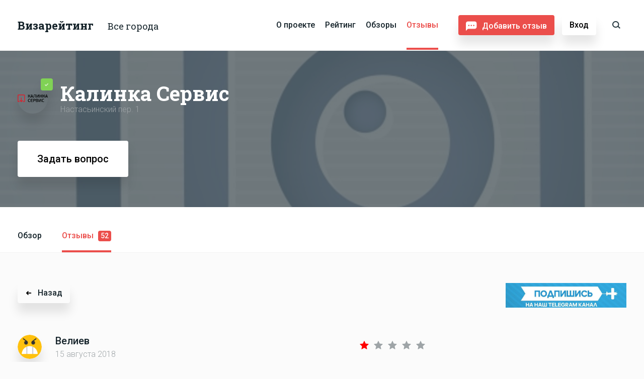

--- FILE ---
content_type: text/html; charset=UTF-8
request_url: http://visarating.ru/otzyivyi/1699-review-1699.html
body_size: 10535
content:
<!DOCTYPE html>
<html lang="ru">
<head>
    <base href="/">
    <meta charset="utf-8">
    <meta http-equiv="X-UA-Compatible" content="IE=edge">
    <meta name="viewport" content="width=device-width, initial-scale=1, maximum-scale=1">
    <meta name="description" content="">
    <meta name="keywords" content="">
        
    

    <link rel="icon" href="/assets/img/sprite/favicon.ico" type="image/x-icon">
    <link rel="icon" type="image/png" sizes="32x32" href="/assets/img/sprite/favicon-32x32.png">
    <link rel="icon" type="image/png" sizes="16x16" href="/assets/img/sprite/favicon-16x16.png">

    <link href="https://fonts.googleapis.com/css?family=Roboto+Slab:400,700|Roboto:300,400,500,700" rel="stylesheet">

    <link rel="stylesheet" href="assets/css/bootstrap.min.css">
    <link rel="stylesheet" href="assets/libs/slick/slick.css">
    <link rel="stylesheet" href="assets/libs/chosen/chosen.min.css">
    <link rel="stylesheet" href="assets/css/style.css">
    
    
    
    <meta name="yandex-verification" content="bf92e2974421ab30" />

    <title>[Виза в Европу] Отзыв о компании Калинка Сервис пользователя  Велиев</title>
    <!-- Yandex.Metrika counter --> <script type="text/javascript" > (function(m,e,t,r,i,k,a){m[i]=m[i]||function(){(m[i].a=m[i].a||[]).push(arguments)}; m[i].l=1*new Date(); for (var j = 0; j < document.scripts.length; j++) {if (document.scripts[j].src === r) { return; }} k=e.createElement(t),a=e.getElementsByTagName(t)[0],k.async=1,k.src=r,a.parentNode.insertBefore(k,a)}) (window, document, "script", "https://mc.yandex.ru/metrika/tag.js", "ym"); ym(95525364, "init", { clickmap:true, trackLinks:true, accurateTrackBounce:true, webvisor:true }); </script> <noscript><div><img src="https://mc.yandex.ru/watch/95525364" style="position:absolute; left:-9999px;" alt="" /></div></noscript> <!-- /Yandex.Metrika counter -->

    <meta name="mailru-domain" content="lFBmntABodIrUjoq">
    
<script type="text/javascript">if (typeof TicketsConfig == "undefined")  {TicketsConfig={"ctx":"web","jsUrl":"\/assets\/components\/tickets\/js\/web\/","cssUrl":"\/assets\/components\/tickets\/css\/web\/","actionUrl":"\/assets\/components\/tickets\/action.php","close_all_message":"\u0437\u0430\u043a\u0440\u044b\u0442\u044c \u0432\u0441\u0435","tpanel":0,"enable_editor":1};} else {MergeConfig={"ctx":"web","jsUrl":"\/assets\/components\/tickets\/js\/web\/","cssUrl":"\/assets\/components\/tickets\/css\/web\/","actionUrl":"\/assets\/components\/tickets\/action.php","close_all_message":"\u0437\u0430\u043a\u0440\u044b\u0442\u044c \u0432\u0441\u0435","tpanel":0,"enable_editor":1}; for (var attrname in MergeConfig) { TicketsConfig[attrname] = MergeConfig[attrname]; }}</script>
<script type="text/javascript">TicketsConfig.editor={ticket: {onTab: {keepDefault:false, replaceWith:"	"},
        markupSet: [
            {name:"Bold", className: "btn-bold", key:"B", openWith:"<b>", closeWith:"</b>" },
            {name:"Italic", className: "btn-italic", key:"I", openWith:"<i>", closeWith:"</i>"  },
            {name:"Underline", className: "btn-underline", key:"U", openWith:"<u>", closeWith:"</u>" },
            {name:"Stroke through", className: "btn-stroke", key:"S", openWith:"<s>", closeWith:"</s>" },
            {separator:"---------------" },
            {name:"Bulleted List", className: "btn-bulleted", openWith:"	<li>", closeWith:"</li>", multiline:true, openBlockWith:"<ul>\n", closeBlockWith:"\n</ul>"},
            {name:"Numeric List", className: "btn-numeric", openWith:"	<li>", closeWith:"</li>", multiline:true, openBlockWith:"<ol>\n", closeBlockWith:"\n</ol>"},
            {separator:"---------------" },
            {name:"Quote", className: "btn-quote", openWith:"<blockquote>", closeWith:"</blockquote>"},
            {name:"Code", className: "btn-code", openWith:"<code>", closeWith:"</code>"},
            {name:"Link", className: "btn-link", openWith:"<a href=\"[![Link:!:http://]!]\">", closeWith:"</a>" },
            {name:"Picture", className: "btn-picture", replaceWith:"<img src=\"[![Source:!:http://]!]\" />" },
            {separator:"---------------" },
            {name:"Cut", className: "btn-cut", openWith:"<cut/>" }
        ]},comment: {onTab: {keepDefault:false, replaceWith:"	"},
        markupSet: [
            {name:"Bold", className: "btn-bold", key:"B", openWith:"<b>", closeWith:"</b>" },
            {name:"Italic", className: "btn-italic", key:"I", openWith:"<i>", closeWith:"</i>"  },
            {name:"Underline", className: "btn-underline", key:"U", openWith:"<u>", closeWith:"</u>" },
            {name:"Stroke through", className: "btn-stroke", key:"S", openWith:"<s>", closeWith:"</s>" },
            {separator:"---------------" },
            {name:"Quote", className: "btn-quote", openWith:"<blockquote>", closeWith:"</blockquote>"},
            {name:"Code", className: "btn-code", openWith:"<code>", closeWith:"</code>"},
            {name:"Link", className: "btn-link", openWith:"<a href=\"[![Link:!:http://]!]\">", closeWith:"</a>" },
            {name:"Picture", className: "btn-picture", replaceWith:"<img src=\"[![Source:!:http://]!]\" />" }
        ]}};</script>
<link rel="stylesheet" href="/assets/components/tickets/js/web/editor/editor.css" type="text/css" />
<link rel="stylesheet" href="/assets/components/tickets/css/web/default.css" type="text/css" />
<link rel="canonical" href="https://visarating.ru/otzyivyi/1699-review-1699.html"/>
<script type="text/javascript">TicketsConfig.formBefore = 0;TicketsConfig.thread_depth = 0;</script>
<link rel="stylesheet" href="/assets/components/ajaxform/css/default.css" type="text/css" />
</head>
<body class="color" >

<div class="container-fixed">
    <div class="container-fixed__wrap">



<header >
    <div class="container">
        <div class="header-content">
            <div class="justify-content-between flex-custom align-items-start">
                <div class="header-logo-box flex-custom align-items-start">
                    <a href="https://visarating.ru/" class="header-logo">
                        <span>Визарейтинг</span>
                    </a>
                    <form class="header-selects" id="header-select-form" data-link="https://visarating.ru/rating.html">
                        <div class="select-wrap">
                            <select name="city" class="header-cities">
                                <option value="0" >Все города</option>
                                <option value="Москва" >Москва</option>
                            </select>
                        </div>

                    </form>
                </div>

                <div class="header-menu-box">
                    
                    <ul class="header-menu"><li  class="first"><a href="/o-proekte.html" >О проекте</a></li><li ><a href="/rating.html" >Рейтинг</a></li><li ><a href="/obzoryi/" >Обзоры</a></li><li  class="last active"><a href="/otzyivyi/" >Отзывы</a></li></ul>
                    
                    <button class="btn-red btn-default header-btn-add-comments" data-show-modal="modal-review">Добавить отзыв</button> 
    <button class="btn-default btn-white btn-login-header" data-show-modal="modal-login">Вход</button>

                    <div class="header-search">
    <form action="search-page.html" method="get" class="form-header-search simplesearch-search-form">
        <input type="text" placeholder="Введите название агентства" class="input-search" name="search" value="" autocomplete="off">
        <input type="hidden" name="id" value="23" />
        <div class="search-result" id="box-search-result">
            
        </div>
        <button type="submit" value="Поиск">Найти</button>
    </form>
    <button class="close-form-search btn-close-default"></button>
    <button class="show-form-search"></button>
</div>

<button class="menu-m-show" id="menu-m-show"><span></span></button>

                </div>
            </div>
        </div>
    </div>
</header>

<div class="menu-m-fixed">
    <button class="close-menu btn-close-default" id="menu-m-close"></button>
    <div class="content">
        <a href="" class="logo">Визарейтинг</a>
        <ul class="header-menu-m"><li  class="first"><a href="/o-proekte.html" >О проекте</a></li><li ><a href="/rating.html" >Рейтинг</a></li><li ><a href="/obzoryi/" >Обзоры</a></li><li  class="last active"><a href="/otzyivyi/" >Отзывы</a></li></ul>
       
        <button class="btn-red btn-default header-btn-add-comments" data-show-modal="modal-review">Добавить отзыв</button>
    </div>
</div>

<div class="page-company">
    <div class="head-company" style="background-image: url(/assets/cache_image/noimage_1900x320_1e1.jpg);">
    <div class="container">
        <div class="info-row info-row__company">
            <div class="img image-brand__check">
                <img class="logo" src="logo_0.png" alt="Калинка сервис">
            </div>
            <a href="country/kalinka-servis.html" class="title">Калинка Сервис</a>
            <div class="name"> Настасьинский пер. 1</div>
        </div>
        <div class="flex-custom justify-content-between align-items-end">
            <button data-show-modal="modal-ask-question-company" class="ask btn-default">Задать вопрос</button>
            
            
        </div>
    </div>
</div>
    
    
    
    
    
    
    
    
    <div class="company__tabs section">
        <div class="container">
            
            <div class="flex-custom align-items-end company__tabs-box" id="tabs-box-a">
                <div class="tab_item">
                    <a href="https://visarating.ru/country/kalinka-servis.html">Обзор</a>
                </div>
                <div class="tab_item tab_item__reviews active active-review">
                    <a href="https://visarating.ru/country/kalinka-servis.html?reviews=view" class="a-tab">Отзывы <span>52</span></a>
                </div>
            </div>
        </div>

    </div>

    <div class="company__box company__box__review-full">
        <div class="container">
            <div class="row">
                <div class="col-sm-12 col-md-9">
                    <div class="company__box__review-full-content" data-offset="">
                        <a href="https://visarating.ru/country/kalinka-servis.html?reviews=view" class="back btn-default">Назад</a>
                        
                        
                        
                        

                        <div class="reviews-page__results__item">
                            <div class="row">
                                <div class="col-sm-12">
                                    <div class="info-flex">
                                        <div class="info-row">
                                            <div class="img">
                                                <img src="/assets/img/sprite/emo-1.png" alt="Оценка отзыва">
                                            </div>
                                            <div class="title">Велиев</div>
                                            <div class="date">15 августа 2018</div>
                                        </div>
                                        <div class="rating-row">
                                            <ul class="ul-rating-stars ul-rating-stars__like"><li class="r-1">
                <svg width="18px" height="17px" viewBox="0 0 26 24" version="1.1"
                     xmlns="http://www.w3.org/2000/svg"
                     xmlns:xlink="http://www.w3.org/1999/xlink">
                    <g id="Otzyv@2x" transform="translate(-451.000000, -760.000000)"
                       fill="red" fill-rule="nonzero">
                        <g id="Group-6" fill="red">
                            <g id="Group-4"
                               transform="translate(221.000000, 88.000000)"
                               fill="red">
                                <g id="if_star_216411"
                                   transform="translate(230.000000, 672.000000)"
                                   fill="red">
                                    <path
                                        d="M9.043,7.737 C9.043,7.737 4.303,8.262 1.141,8.613 C0.856,8.6475 0.604,8.838 0.5095,9.1275 C0.415,9.417 0.5095,9.7185 0.7195,9.909 C3.0685,12.0525 6.598,15.2625 6.598,15.2625 C6.595,15.2625 5.629,19.932 4.987,23.0475 C4.933,23.3295 5.035,23.628 5.281,23.8065 C5.5255,23.985 5.8405,23.988 6.088,23.8485 C8.854,22.2765 12.997,19.9125 12.997,19.9125 C12.997,19.9125 17.1415,22.2765 19.903,23.85 C20.155,23.988 20.47,23.985 20.7145,23.8065 C20.9605,23.628 21.0625,23.3295 21.007,23.049 C20.365,19.932 19.4005,15.2625 19.4005,15.2625 C19.4005,15.2625 22.93,12.0525 25.279,9.9135 C25.489,9.717 25.582,9.4155 25.489,9.1275 C25.396,8.8395 25.144,8.649 24.859,8.616 C21.697,8.262 16.9555,7.737 16.9555,7.737 C16.9555,7.737 14.9905,3.39 13.681,0.492 C13.558,0.2325 13.3,0.051 12.997,0.051 C12.694,0.051 12.4345,0.234 12.3175,0.492 C11.0065,3.39 9.043,7.737 9.043,7.737 Z"
                                        id="Shape"></path>
                                </g>
                            </g>
                        </g>
                    </g>
                </svg>
            </li><li class="r-1">
                <svg width="18px" height="17px" viewBox="0 0 26 24" version="1.1"
                     xmlns="http://www.w3.org/2000/svg"
                     xmlns:xlink="http://www.w3.org/1999/xlink">
                    <g id="Otzyv@2x" transform="translate(-451.000000, -760.000000)"
                       fill="red" fill-rule="nonzero">
                        <g id="Group-6" fill="#9ea4a7">
                            <g id="Group-4"
                               transform="translate(221.000000, 88.000000)"
                               fill="#9ea4a7">
                                <g id="if_star_216411"
                                   transform="translate(230.000000, 672.000000)"
                                   fill="#9ea4a7">
                                    <path
                                        d="M9.043,7.737 C9.043,7.737 4.303,8.262 1.141,8.613 C0.856,8.6475 0.604,8.838 0.5095,9.1275 C0.415,9.417 0.5095,9.7185 0.7195,9.909 C3.0685,12.0525 6.598,15.2625 6.598,15.2625 C6.595,15.2625 5.629,19.932 4.987,23.0475 C4.933,23.3295 5.035,23.628 5.281,23.8065 C5.5255,23.985 5.8405,23.988 6.088,23.8485 C8.854,22.2765 12.997,19.9125 12.997,19.9125 C12.997,19.9125 17.1415,22.2765 19.903,23.85 C20.155,23.988 20.47,23.985 20.7145,23.8065 C20.9605,23.628 21.0625,23.3295 21.007,23.049 C20.365,19.932 19.4005,15.2625 19.4005,15.2625 C19.4005,15.2625 22.93,12.0525 25.279,9.9135 C25.489,9.717 25.582,9.4155 25.489,9.1275 C25.396,8.8395 25.144,8.649 24.859,8.616 C21.697,8.262 16.9555,7.737 16.9555,7.737 C16.9555,7.737 14.9905,3.39 13.681,0.492 C13.558,0.2325 13.3,0.051 12.997,0.051 C12.694,0.051 12.4345,0.234 12.3175,0.492 C11.0065,3.39 9.043,7.737 9.043,7.737 Z"
                                        id="Shape"></path>
                                </g>
                            </g>
                        </g>
                    </g>
                </svg>
            </li><li class="r-1">
                <svg width="18px" height="17px" viewBox="0 0 26 24" version="1.1"
                     xmlns="http://www.w3.org/2000/svg"
                     xmlns:xlink="http://www.w3.org/1999/xlink">
                    <g id="Otzyv@2x" transform="translate(-451.000000, -760.000000)"
                       fill="red" fill-rule="nonzero">
                        <g id="Group-6" fill="#9ea4a7">
                            <g id="Group-4"
                               transform="translate(221.000000, 88.000000)"
                               fill="#9ea4a7">
                                <g id="if_star_216411"
                                   transform="translate(230.000000, 672.000000)"
                                   fill="#9ea4a7">
                                    <path
                                        d="M9.043,7.737 C9.043,7.737 4.303,8.262 1.141,8.613 C0.856,8.6475 0.604,8.838 0.5095,9.1275 C0.415,9.417 0.5095,9.7185 0.7195,9.909 C3.0685,12.0525 6.598,15.2625 6.598,15.2625 C6.595,15.2625 5.629,19.932 4.987,23.0475 C4.933,23.3295 5.035,23.628 5.281,23.8065 C5.5255,23.985 5.8405,23.988 6.088,23.8485 C8.854,22.2765 12.997,19.9125 12.997,19.9125 C12.997,19.9125 17.1415,22.2765 19.903,23.85 C20.155,23.988 20.47,23.985 20.7145,23.8065 C20.9605,23.628 21.0625,23.3295 21.007,23.049 C20.365,19.932 19.4005,15.2625 19.4005,15.2625 C19.4005,15.2625 22.93,12.0525 25.279,9.9135 C25.489,9.717 25.582,9.4155 25.489,9.1275 C25.396,8.8395 25.144,8.649 24.859,8.616 C21.697,8.262 16.9555,7.737 16.9555,7.737 C16.9555,7.737 14.9905,3.39 13.681,0.492 C13.558,0.2325 13.3,0.051 12.997,0.051 C12.694,0.051 12.4345,0.234 12.3175,0.492 C11.0065,3.39 9.043,7.737 9.043,7.737 Z"
                                        id="Shape"></path>
                                </g>
                            </g>
                        </g>
                    </g>
                </svg>
            </li><li class="r-1">
                <svg width="18px" height="17px" viewBox="0 0 26 24" version="1.1"
                     xmlns="http://www.w3.org/2000/svg"
                     xmlns:xlink="http://www.w3.org/1999/xlink">
                    <g id="Otzyv@2x" transform="translate(-451.000000, -760.000000)"
                       fill="red" fill-rule="nonzero">
                        <g id="Group-6" fill="#9ea4a7">
                            <g id="Group-4"
                               transform="translate(221.000000, 88.000000)"
                               fill="#9ea4a7">
                                <g id="if_star_216411"
                                   transform="translate(230.000000, 672.000000)"
                                   fill="#9ea4a7">
                                    <path
                                        d="M9.043,7.737 C9.043,7.737 4.303,8.262 1.141,8.613 C0.856,8.6475 0.604,8.838 0.5095,9.1275 C0.415,9.417 0.5095,9.7185 0.7195,9.909 C3.0685,12.0525 6.598,15.2625 6.598,15.2625 C6.595,15.2625 5.629,19.932 4.987,23.0475 C4.933,23.3295 5.035,23.628 5.281,23.8065 C5.5255,23.985 5.8405,23.988 6.088,23.8485 C8.854,22.2765 12.997,19.9125 12.997,19.9125 C12.997,19.9125 17.1415,22.2765 19.903,23.85 C20.155,23.988 20.47,23.985 20.7145,23.8065 C20.9605,23.628 21.0625,23.3295 21.007,23.049 C20.365,19.932 19.4005,15.2625 19.4005,15.2625 C19.4005,15.2625 22.93,12.0525 25.279,9.9135 C25.489,9.717 25.582,9.4155 25.489,9.1275 C25.396,8.8395 25.144,8.649 24.859,8.616 C21.697,8.262 16.9555,7.737 16.9555,7.737 C16.9555,7.737 14.9905,3.39 13.681,0.492 C13.558,0.2325 13.3,0.051 12.997,0.051 C12.694,0.051 12.4345,0.234 12.3175,0.492 C11.0065,3.39 9.043,7.737 9.043,7.737 Z"
                                        id="Shape"></path>
                                </g>
                            </g>
                        </g>
                    </g>
                </svg>
            </li><li class="r-1">
                <svg width="18px" height="17px" viewBox="0 0 26 24" version="1.1"
                     xmlns="http://www.w3.org/2000/svg"
                     xmlns:xlink="http://www.w3.org/1999/xlink">
                    <g id="Otzyv@2x" transform="translate(-451.000000, -760.000000)"
                       fill="red" fill-rule="nonzero">
                        <g id="Group-6" fill="#9ea4a7">
                            <g id="Group-4"
                               transform="translate(221.000000, 88.000000)"
                               fill="#9ea4a7">
                                <g id="if_star_216411"
                                   transform="translate(230.000000, 672.000000)"
                                   fill="#9ea4a7">
                                    <path
                                        d="M9.043,7.737 C9.043,7.737 4.303,8.262 1.141,8.613 C0.856,8.6475 0.604,8.838 0.5095,9.1275 C0.415,9.417 0.5095,9.7185 0.7195,9.909 C3.0685,12.0525 6.598,15.2625 6.598,15.2625 C6.595,15.2625 5.629,19.932 4.987,23.0475 C4.933,23.3295 5.035,23.628 5.281,23.8065 C5.5255,23.985 5.8405,23.988 6.088,23.8485 C8.854,22.2765 12.997,19.9125 12.997,19.9125 C12.997,19.9125 17.1415,22.2765 19.903,23.85 C20.155,23.988 20.47,23.985 20.7145,23.8065 C20.9605,23.628 21.0625,23.3295 21.007,23.049 C20.365,19.932 19.4005,15.2625 19.4005,15.2625 C19.4005,15.2625 22.93,12.0525 25.279,9.9135 C25.489,9.717 25.582,9.4155 25.489,9.1275 C25.396,8.8395 25.144,8.649 24.859,8.616 C21.697,8.262 16.9555,7.737 16.9555,7.737 C16.9555,7.737 14.9905,3.39 13.681,0.492 C13.558,0.2325 13.3,0.051 12.997,0.051 C12.694,0.051 12.4345,0.234 12.3175,0.492 C11.0065,3.39 9.043,7.737 9.043,7.737 Z"
                                        id="Shape"></path>
                                </g>
                            </g>
                        </g>
                    </g>
                </svg>
            </li></ul>
                                        </div>
                                    </div>
                                    <div class="title-review"></div>
                                    <div class="text-review">
                                        получили отказы и нам еще нахамили
                                    </div>
                                    <div class="row-bottom">
                                        <div class="count-comments">

                                            <svg width="16px" height="16px" viewBox="0 0 16 16" version="1.1"
                                                 xmlns="http://www.w3.org/2000/svg"
                                                 xmlns:xlink="http://www.w3.org/1999/xlink">
                                                <g id="Page-1" stroke="none" stroke-width="1" fill="none"
                                                   fill-rule="evenodd">
                                                    <g id="Visaok_page1@2x"
                                                       transform="translate(-946.000000, -1019.000000)" fill="#A2A7AA"
                                                       fill-rule="nonzero">
                                                        <g id="if_bubble-24_103186"
                                                           transform="translate(946.000000, 1019.000000)">
                                                            <path
                                                                d="M7.14533333,12.374 L11.6653333,15.9146667 C11.7393333,15.9713333 11.7846667,16 11.8286667,16 C11.954,16 11.9913333,15.9153333 11.9913333,15.7746667 L11.9913333,12.426 C11.9913333,12.1893333 12.1466667,12.0013333 12.3566667,12.0013333 L14,12 C15.4793333,12 16,11.2706667 16,10.6666667 C16,10.0626667 16,2 16,1.33333333 C16,0.666666667 15.5013333,0 13.9906667,0 L1.99266667,0 C0.534666667,0 0,0.646 0,1.33333333 C0,2.02066667 0,10.0206667 0,10.6666667 C0,11.3126667 0.552,12 2,12 L6,12 C6,12 6.83666667,12.0233333 7.14533333,12.374 Z"
                                                                id="Shape"></path>
                                                        </g>
                                                    </g>
                                                </g>
                                            </svg>
                                            <span>0</span>
                                        </div>
                                    </div>
                                </div>
                            </div>
                        </div>
                        <div class="reviews-page__results__item comments">
    <div class="" id="comments-wrapper" data-id="1699">
        <div class="comment-to-review" id="pdopage">
        
            <ol class="comment-list rows" id="comments"></ol>
            
                
                
                        <div id="comment-form-placeholder">
    <form id="comment-form" action="" method="post" class="form-write-review ec-form">
        <div id="comment-preview-placeholder"></div>
        <input type="hidden" name="thread" value="resource-1699"/>
        <input type="hidden" name="parent" value="0"/>
        <input type="hidden" name="id" value="0"/>

        <div class="form-group">
            <input type="text" name="name" required value="" placeholder="Ваше имя" id="comment-name" class=""/>
            <span class="error"></span>
        </div>

        <div class="form-group">
            <input type="text" name="email" value="" placeholder="Ваш email" id="comment-email" class="form-control"/>
            <span class="error"></span>
        </div>

        <div class="form-group">
            <textarea name="text" id="comment-editor" placeholder="Сообщение" cols="30" rows="10" class="form-control"></textarea>
        </div>

        <div class="form-actions">
            <button type="submit" name="send" class="btn-default submit">Отправить</button>
            
        </div>
    </form>
</div>
        </div>
        
    </div>
    
</div>


                        

                        <div class="home-our-overview__box row">
                            <div class="col-sm-12">
                                
                                
                                
                                
                                
                                
                            </div>


                        </div>


                    </div>


                </div>
                <div class="col-sm-12 col-md-3 ">
                    <div class="company__box__review_aside">
                        <div class="aside-page">
                            <a href="https://t.me/visareiting" target="_blank">
     <img src="Rectangle 47.png" alt="https://t.me/visareiting">
</a>
                        </span></a>
                        </div>
                    </div>
                </div>
            </div>

        </div>
    </div>

</div>



</div>

<footer>
    <div class="footer-main">
        <div class="container">
            <div class="content">
                <div class="col-1-cust">
                    <ul class="footer-menu">
                        <li>
                            <a href="o-proekte.html">О проекте</a>
                            <a href="rating.html">Рейтинг</a>
                            <a href="otzyivyi/">Отзывы</a>
                                                        
                        </li>
                        <li>
                            <a href="rating.html?route=1">Агентства по визам в Европу</a>
                            <a href="rating.html?route=3">Агентства по визам в Азию</a>
                            <a href="rating.html?route=2">Агентства по визам в Америку</a>
                            <a href="rating.html?route=4">Агентства по визам в Другие</a>
                        </li>
                        <li>
                            
                            <!--<a href="obzoryi/">Реклама</a>-->
                            <a href="o-proekte.html">Контакты</a>
                            <a href="novosti/">Новости</a>
                            <a href="klientam.html">Агентствам</a>
                        </li>
                    </ul>
                    
                    
                </div>

                <div class="col-2-cust">
                    <ul class="social">
                         <li><a href="https://t.me/visareiting"><img src="/telegram (2).png" alt="https://t.me/visareiting"></a></li>
                    </ul>
                </div>

                <div class="col-3-cust">
                    <button class="mail-to-our" data-show-modal="write-us">Написать нам</button>
                </div>
            </div>
        </div>
    </div>

    <div class="footer-text">
        <div class="container">
            <p>© Визарейтинг 2015-2025.</p>
        </div>
    </div>

</footer>
</div>

<div class="modal-form modal" id="modal-review">
    <div class="flex">
        <div class="bg"></div>
        <div class="content">
            <button class="close-modal btn-close-default"></button>
            <div class="box-overflow">
                
                <form method="post" action="#" class=" ajax_form" id="form_modal-review">
    <div class="title-form">Отзыв</div>
    <div class="row-select">
        <div class="filter-select">
            <div class="title">Направление</div>
            <div class="select-wrap">
                <select name="select-way" class="select-filter">
                    <option value="0">Все</option>
                    <option value="1">США</option>
                    <option value="2">Англия</option>
                    <option value="3">Евросоюз</option>
                    <option value="4">Канада</option>
                    <option value="5">Астралия</option>
                </select>
            </div>
            <input type="hidden" name="input-way" value="Все">
        </div>
        
       

        <div class="filter-select filter-select-req">
            <div class="title">Агентство</div>
            <div class="select-wrap">
                <select name="select-agent" class="select-filter">
                    <option value="Все">Выберите агентство</option>
                </select>
            </div>
            <input type="hidden" name="input-agent" value="Все">
        </div>
    </div>
    
     <div id="agens-box-form" style="display:none;">
            <div data-value="77" data-id="1||3||2">ТерраВиза</div>
<div data-value="671" data-id="2||1">Аавиза</div>
<div data-value="675" data-id="3||2||1">Визовые системы</div>
<div data-value="60" data-id="2">Visateka</div>
<div data-value="52" data-id="1">VisaNS</div>
<div data-value="2015" data-id="1||2||3||4|">Столичный Визовый центр</div>
<div data-value="641" data-id="1">Visa Center</div>
<div data-value="2043" data-id="1||2||3||4|">Визовый</div>
<div data-value="781" data-id="3||1||2">Виза Про</div>
<div data-value="782" data-id="3||2||1">Виза Консалт Плюс</div>
<div data-value="75" data-id="1||2||3">Джи Виза / G.I.Visa</div>
<div data-value="783" data-id="1||2||3||4|">Sa visa</div>
<div data-value="795" data-id="1||2||3||4|">Vfs Global</div>
<div data-value="797" data-id="3||1||2||4|">Планета-Тур</div>
<div data-value="815" data-id="3||1||2||4|">Виза Холидэй</div>
<div data-value="769" data-id="3||2||1">Infovisa</div>
<div data-value="776" data-id="3||1||2||4|">NTA Travel</div>
<div data-value="47" data-id="1">МФЦ Визовый центр</div>
<div data-value="790" data-id="3||1||2||4|">Главвиза</div>
<div data-value="793" data-id="3||1||2||4|">Uway</div>
<div data-value="791" data-id="3||2||1||4|">Визашенген.Онлайн</div>
<div data-value="811" data-id="1||2||3||4|">TLScontact</div>
<div data-value="780" data-id="3||2||1||4|">Центр Визовых Услуг</div>
<div data-value="41" data-id="1||2||3||4|">Vc</div>
<div data-value="796" data-id="1||3||2||4|">You visa</div>
<div data-value="43" data-id="1||2||3||4|">Визаход</div>
<div data-value="794" data-id="2||1">Visa-V</div>
<div data-value="87" data-id="1||2||3">VCS / Visa Conсierge Service</div>
<div data-value="669" data-id="1||3||2||4|">Виза Мира</div>
<div data-value="45" data-id="1||2||3||4|">Единый Визовый Центр</div>
<div data-value="44" data-id="1||2||3||4|">ALLVISA</div>
<div data-value="768" data-id="3||1||2">Visa-Mos</div>
<div data-value="62" data-id="1||3||2">Expert-visa</div>
<div data-value="645" data-id="3||1">Калинка сервис</div>
<div data-value="779" data-id="3||1||2">Easy-Visa</div>
<div data-value="816" data-id="3||2||1">VisaLand</div>
<div data-value="667" data-id="3||1||2">Визовик</div>
<div data-value="775" data-id="3||1||2">ES Visa</div>
<div data-value="104" data-id="2||3||1">Visa Guru</div>
<div data-value="767" data-id="3||2||1||4|">Visa 5</div>
        </div>
    
     <div id="agens-box-form-sort" style="display:none;">
        
    </div>
    

    <div class="input-fly row-input">
        <input type="text" placeholder="" name="name" class="req">
        <label>Имя</label>
    </div>

    <div class="input-fly row-input input-fly-text">
        <textarea type="text" placeholder="" name="review" class="req"></textarea>
        <label>Отзыв</label>
    </div>

    <div class="row-rating">
        <div class="title-section__form">Оценка</div>
        <input type="hidden" class="input-rating" name="rating" placeholder="" value="1">
        <ul class="ul-rating-stars">
            <li class="r-1 selected-li">
                <svg width="26px" height="24px" viewBox="0 0 26 24" version="1.1" xmlns="http://www.w3.org/2000/svg" xmlns:xlink="http://www.w3.org/1999/xlink">
                    <g id="Otzyv@2x" transform="translate(-451.000000, -760.000000)" fill="#eb4e4b" fill-rule="nonzero">
                        <g id="Group-6">
                            <g id="Group-4" transform="translate(221.000000, 88.000000)">
                                <g id="if_star_216411" transform="translate(230.000000, 672.000000)">
                                    <path d="M9.043,7.737 C9.043,7.737 4.303,8.262 1.141,8.613 C0.856,8.6475 0.604,8.838 0.5095,9.1275 C0.415,9.417 0.5095,9.7185 0.7195,9.909 C3.0685,12.0525 6.598,15.2625 6.598,15.2625 C6.595,15.2625 5.629,19.932 4.987,23.0475 C4.933,23.3295 5.035,23.628 5.281,23.8065 C5.5255,23.985 5.8405,23.988 6.088,23.8485 C8.854,22.2765 12.997,19.9125 12.997,19.9125 C12.997,19.9125 17.1415,22.2765 19.903,23.85 C20.155,23.988 20.47,23.985 20.7145,23.8065 C20.9605,23.628 21.0625,23.3295 21.007,23.049 C20.365,19.932 19.4005,15.2625 19.4005,15.2625 C19.4005,15.2625 22.93,12.0525 25.279,9.9135 C25.489,9.717 25.582,9.4155 25.489,9.1275 C25.396,8.8395 25.144,8.649 24.859,8.616 C21.697,8.262 16.9555,7.737 16.9555,7.737 C16.9555,7.737 14.9905,3.39 13.681,0.492 C13.558,0.2325 13.3,0.051 12.997,0.051 C12.694,0.051 12.4345,0.234 12.3175,0.492 C11.0065,3.39 9.043,7.737 9.043,7.737 Z" id="Shape"></path>
                                </g>
                            </g>
                        </g>
                    </g>
                </svg>
            </li>
            <li class="r-2">
                <svg width="26px" height="24px" viewBox="0 0 26 24" version="1.1" xmlns="http://www.w3.org/2000/svg" xmlns:xlink="http://www.w3.org/1999/xlink">
                    <g id="Otzyv@2x" transform="translate(-451.000000, -760.000000)" fill="#a0a7aa" fill-rule="nonzero">
                        <g id="Group-6">
                            <g id="Group-4" transform="translate(221.000000, 88.000000)">
                                <g id="if_star_216411" transform="translate(230.000000, 672.000000)">
                                    <path d="M9.043,7.737 C9.043,7.737 4.303,8.262 1.141,8.613 C0.856,8.6475 0.604,8.838 0.5095,9.1275 C0.415,9.417 0.5095,9.7185 0.7195,9.909 C3.0685,12.0525 6.598,15.2625 6.598,15.2625 C6.595,15.2625 5.629,19.932 4.987,23.0475 C4.933,23.3295 5.035,23.628 5.281,23.8065 C5.5255,23.985 5.8405,23.988 6.088,23.8485 C8.854,22.2765 12.997,19.9125 12.997,19.9125 C12.997,19.9125 17.1415,22.2765 19.903,23.85 C20.155,23.988 20.47,23.985 20.7145,23.8065 C20.9605,23.628 21.0625,23.3295 21.007,23.049 C20.365,19.932 19.4005,15.2625 19.4005,15.2625 C19.4005,15.2625 22.93,12.0525 25.279,9.9135 C25.489,9.717 25.582,9.4155 25.489,9.1275 C25.396,8.8395 25.144,8.649 24.859,8.616 C21.697,8.262 16.9555,7.737 16.9555,7.737 C16.9555,7.737 14.9905,3.39 13.681,0.492 C13.558,0.2325 13.3,0.051 12.997,0.051 C12.694,0.051 12.4345,0.234 12.3175,0.492 C11.0065,3.39 9.043,7.737 9.043,7.737 Z" id="Shape"></path>
                                </g>
                            </g>
                        </g>
                    </g>
                </svg>
            </li>
            <li class="r-3">
                <svg width="26px" height="24px" viewBox="0 0 26 24" version="1.1" xmlns="http://www.w3.org/2000/svg" xmlns:xlink="http://www.w3.org/1999/xlink">
                    <g id="Otzyv@2x" transform="translate(-451.000000, -760.000000)" fill="#a0a7aa" fill-rule="nonzero">
                        <g id="Group-6">
                            <g id="Group-4" transform="translate(221.000000, 88.000000)">
                                <g id="if_star_216411" transform="translate(230.000000, 672.000000)">
                                    <path d="M9.043,7.737 C9.043,7.737 4.303,8.262 1.141,8.613 C0.856,8.6475 0.604,8.838 0.5095,9.1275 C0.415,9.417 0.5095,9.7185 0.7195,9.909 C3.0685,12.0525 6.598,15.2625 6.598,15.2625 C6.595,15.2625 5.629,19.932 4.987,23.0475 C4.933,23.3295 5.035,23.628 5.281,23.8065 C5.5255,23.985 5.8405,23.988 6.088,23.8485 C8.854,22.2765 12.997,19.9125 12.997,19.9125 C12.997,19.9125 17.1415,22.2765 19.903,23.85 C20.155,23.988 20.47,23.985 20.7145,23.8065 C20.9605,23.628 21.0625,23.3295 21.007,23.049 C20.365,19.932 19.4005,15.2625 19.4005,15.2625 C19.4005,15.2625 22.93,12.0525 25.279,9.9135 C25.489,9.717 25.582,9.4155 25.489,9.1275 C25.396,8.8395 25.144,8.649 24.859,8.616 C21.697,8.262 16.9555,7.737 16.9555,7.737 C16.9555,7.737 14.9905,3.39 13.681,0.492 C13.558,0.2325 13.3,0.051 12.997,0.051 C12.694,0.051 12.4345,0.234 12.3175,0.492 C11.0065,3.39 9.043,7.737 9.043,7.737 Z" id="Shape"></path>
                                </g>
                            </g>
                        </g>
                    </g>
                </svg>
            </li>
            <li class="r-4">
                <svg width="26px" height="24px" viewBox="0 0 26 24" version="1.1" xmlns="http://www.w3.org/2000/svg" xmlns:xlink="http://www.w3.org/1999/xlink">
                    <g id="Otzyv@2x" transform="translate(-451.000000, -760.000000)" fill="#a0a7aa" fill-rule="nonzero">
                        <g id="Group-6">
                            <g id="Group-4" transform="translate(221.000000, 88.000000)">
                                <g id="if_star_216411" transform="translate(230.000000, 672.000000)">
                                    <path d="M9.043,7.737 C9.043,7.737 4.303,8.262 1.141,8.613 C0.856,8.6475 0.604,8.838 0.5095,9.1275 C0.415,9.417 0.5095,9.7185 0.7195,9.909 C3.0685,12.0525 6.598,15.2625 6.598,15.2625 C6.595,15.2625 5.629,19.932 4.987,23.0475 C4.933,23.3295 5.035,23.628 5.281,23.8065 C5.5255,23.985 5.8405,23.988 6.088,23.8485 C8.854,22.2765 12.997,19.9125 12.997,19.9125 C12.997,19.9125 17.1415,22.2765 19.903,23.85 C20.155,23.988 20.47,23.985 20.7145,23.8065 C20.9605,23.628 21.0625,23.3295 21.007,23.049 C20.365,19.932 19.4005,15.2625 19.4005,15.2625 C19.4005,15.2625 22.93,12.0525 25.279,9.9135 C25.489,9.717 25.582,9.4155 25.489,9.1275 C25.396,8.8395 25.144,8.649 24.859,8.616 C21.697,8.262 16.9555,7.737 16.9555,7.737 C16.9555,7.737 14.9905,3.39 13.681,0.492 C13.558,0.2325 13.3,0.051 12.997,0.051 C12.694,0.051 12.4345,0.234 12.3175,0.492 C11.0065,3.39 9.043,7.737 9.043,7.737 Z" id="Shape"></path>
                                </g>
                            </g>
                        </g>
                    </g>
                </svg>
            </li>
            <li class="r-5">
                <svg width="26px" height="24px" viewBox="0 0 26 24" version="1.1" xmlns="http://www.w3.org/2000/svg" xmlns:xlink="http://www.w3.org/1999/xlink">
                    <g id="Otzyv@2x" transform="translate(-451.000000, -760.000000)" fill="#a0a7aa" fill-rule="nonzero">
                        <g id="Group-6">
                            <g id="Group-4" transform="translate(221.000000, 88.000000)">
                                <g id="if_star_216411" transform="translate(230.000000, 672.000000)">
                                    <path d="M9.043,7.737 C9.043,7.737 4.303,8.262 1.141,8.613 C0.856,8.6475 0.604,8.838 0.5095,9.1275 C0.415,9.417 0.5095,9.7185 0.7195,9.909 C3.0685,12.0525 6.598,15.2625 6.598,15.2625 C6.595,15.2625 5.629,19.932 4.987,23.0475 C4.933,23.3295 5.035,23.628 5.281,23.8065 C5.5255,23.985 5.8405,23.988 6.088,23.8485 C8.854,22.2765 12.997,19.9125 12.997,19.9125 C12.997,19.9125 17.1415,22.2765 19.903,23.85 C20.155,23.988 20.47,23.985 20.7145,23.8065 C20.9605,23.628 21.0625,23.3295 21.007,23.049 C20.365,19.932 19.4005,15.2625 19.4005,15.2625 C19.4005,15.2625 22.93,12.0525 25.279,9.9135 C25.489,9.717 25.582,9.4155 25.489,9.1275 C25.396,8.8395 25.144,8.649 24.859,8.616 C21.697,8.262 16.9555,7.737 16.9555,7.737 C16.9555,7.737 14.9905,3.39 13.681,0.492 C13.558,0.2325 13.3,0.051 12.997,0.051 C12.694,0.051 12.4345,0.234 12.3175,0.492 C11.0065,3.39 9.043,7.737 9.043,7.737 Z" id="Shape"></path>
                                </g>
                            </g>
                        </g>
                    </g>
                </svg>
            </li>
        </ul>
    </div>

    <div class="row-input-wrap">
        <div class="title-section__form">Укажите данные для связи с Вами</div>
        <div class="input-fly row-input row-input-half">
            <input type="text" placeholder="" name="phone" class="req">
            <label>Телефон</label>
            <div class="error-text">
                Телефон указан не верно (Пример: +7 (756) 887 74 63)
            </div>
        </div>
      
        <div class="input-fly row-input row-input-half">
            <input type="text" placeholder="" name="email" class="req">
            <label>Почта</label>
            <div class="error-text">
                Почта указана не верно (Пример: <a href="/cdn-cgi/l/email-protection" class="__cf_email__" data-cfemail="c0b6a9b3a180a4afada5aeeeb2b5">[email&#160;protected]</a>)
            </div>
        </div>
    </div>
    
    <input type="hidden" name="form_review" value="1" >
	<input type="text" class="req_form-pr" value="1" name="req_form-pr">

    <button class="submit" type="submit">Отправить</button>

	<input type="hidden" name="af_action" value="ae49db50e0826dfe1574eeab71c67e8a" />
</form>
                
                
                
            </div>
        </div>
    </div>
</div>

<div class="modal-form modal" id="modal-review-company">
    <div class="flex">
        <div class="bg"></div>
        <div class="content">
            <button class="close-modal btn-close-default"></button>
            <div class="box-overflow">
                
                <form method="post" action="#" class=" ajax_form" id="form_modal-review-company" data-napr="">
    <div class="title-form">Отзыв о «»</div>
    <div class="row-select">
        <div class="filter-select">
            <div class="title">Направление</div>
            <div class="select-wrap">
                <select name="select-way" class="select-filter">
                    <option value="0">Все</option>
                    <option value="1"Европа</option>
                    <option value="2">Азия</option>
                    <option value="3">Америка</option>
                    <option value="4">Другие</option>
                    <option value="5">Астралия</option>
                </select>
            </div>
            <input type="hidden" name="input-way" value="Все">
        </div>
        <div class="filter-select">
            <div class="title">Агенство</div>
            <div class="select-wrap">
                <select name="select-agent" class="select-filter">
                    <option value="1699" selected></option>
                </select>
            </div>
            <input type="hidden" name="input-agent" value="">
        </div>
    </div>
    
     <div id="agens-box-form" style="display:none;">
            <div data-value="77" data-id="1||3||2">ТерраВиза</div>
<div data-value="671" data-id="2||1">Аавиза</div>
<div data-value="675" data-id="3||2||1">Визовые системы</div>
<div data-value="60" data-id="2">Visateka</div>
<div data-value="52" data-id="1">VisaNS</div>
<div data-value="2015" data-id="1||2||3||4|">Столичный Визовый центр</div>
<div data-value="641" data-id="1">Visa Center</div>
<div data-value="2043" data-id="1||2||3||4|">Визовый</div>
<div data-value="781" data-id="3||1||2">Виза Про</div>
<div data-value="782" data-id="3||2||1">Виза Консалт Плюс</div>
        </div>

    <div class="input-fly row-input">
        <input type="text" placeholder="" name="name" class="req">
        <label>Имя</label>
    </div>

    <div class="input-fly row-input input-fly-text">
        <textarea type="text" placeholder="" name="review" class="req"></textarea>
        <label>Отзыв</label>
    </div>

    <div class="row-rating">
        <div class="title-section__form">Оценка</div>
        <input type="hidden" class="input-rating" name="rating" placeholder="" value="1">
        <ul class="ul-rating-stars">
            <li class="r-1 selected-li">
                <svg width="26px" height="24px" viewBox="0 0 26 24" version="1.1" xmlns="http://www.w3.org/2000/svg" xmlns:xlink="http://www.w3.org/1999/xlink">
                    <g id="Otzyv@2x" transform="translate(-451.000000, -760.000000)" fill="#eb4e4b" fill-rule="nonzero">
                        <g id="Group-6">
                            <g id="Group-4" transform="translate(221.000000, 88.000000)">
                                <g id="if_star_216411" transform="translate(230.000000, 672.000000)">
                                    <path d="M9.043,7.737 C9.043,7.737 4.303,8.262 1.141,8.613 C0.856,8.6475 0.604,8.838 0.5095,9.1275 C0.415,9.417 0.5095,9.7185 0.7195,9.909 C3.0685,12.0525 6.598,15.2625 6.598,15.2625 C6.595,15.2625 5.629,19.932 4.987,23.0475 C4.933,23.3295 5.035,23.628 5.281,23.8065 C5.5255,23.985 5.8405,23.988 6.088,23.8485 C8.854,22.2765 12.997,19.9125 12.997,19.9125 C12.997,19.9125 17.1415,22.2765 19.903,23.85 C20.155,23.988 20.47,23.985 20.7145,23.8065 C20.9605,23.628 21.0625,23.3295 21.007,23.049 C20.365,19.932 19.4005,15.2625 19.4005,15.2625 C19.4005,15.2625 22.93,12.0525 25.279,9.9135 C25.489,9.717 25.582,9.4155 25.489,9.1275 C25.396,8.8395 25.144,8.649 24.859,8.616 C21.697,8.262 16.9555,7.737 16.9555,7.737 C16.9555,7.737 14.9905,3.39 13.681,0.492 C13.558,0.2325 13.3,0.051 12.997,0.051 C12.694,0.051 12.4345,0.234 12.3175,0.492 C11.0065,3.39 9.043,7.737 9.043,7.737 Z" id="Shape"></path>
                                </g>
                            </g>
                        </g>
                    </g>
                </svg>
            </li>
            <li class="r-2">
                <svg width="26px" height="24px" viewBox="0 0 26 24" version="1.1" xmlns="http://www.w3.org/2000/svg" xmlns:xlink="http://www.w3.org/1999/xlink">
                    <g id="Otzyv@2x" transform="translate(-451.000000, -760.000000)" fill="#a0a7aa" fill-rule="nonzero">
                        <g id="Group-6">
                            <g id="Group-4" transform="translate(221.000000, 88.000000)">
                                <g id="if_star_216411" transform="translate(230.000000, 672.000000)">
                                    <path d="M9.043,7.737 C9.043,7.737 4.303,8.262 1.141,8.613 C0.856,8.6475 0.604,8.838 0.5095,9.1275 C0.415,9.417 0.5095,9.7185 0.7195,9.909 C3.0685,12.0525 6.598,15.2625 6.598,15.2625 C6.595,15.2625 5.629,19.932 4.987,23.0475 C4.933,23.3295 5.035,23.628 5.281,23.8065 C5.5255,23.985 5.8405,23.988 6.088,23.8485 C8.854,22.2765 12.997,19.9125 12.997,19.9125 C12.997,19.9125 17.1415,22.2765 19.903,23.85 C20.155,23.988 20.47,23.985 20.7145,23.8065 C20.9605,23.628 21.0625,23.3295 21.007,23.049 C20.365,19.932 19.4005,15.2625 19.4005,15.2625 C19.4005,15.2625 22.93,12.0525 25.279,9.9135 C25.489,9.717 25.582,9.4155 25.489,9.1275 C25.396,8.8395 25.144,8.649 24.859,8.616 C21.697,8.262 16.9555,7.737 16.9555,7.737 C16.9555,7.737 14.9905,3.39 13.681,0.492 C13.558,0.2325 13.3,0.051 12.997,0.051 C12.694,0.051 12.4345,0.234 12.3175,0.492 C11.0065,3.39 9.043,7.737 9.043,7.737 Z" id="Shape"></path>
                                </g>
                            </g>
                        </g>
                    </g>
                </svg>
            </li>
            <li class="r-3">
                <svg width="26px" height="24px" viewBox="0 0 26 24" version="1.1" xmlns="http://www.w3.org/2000/svg" xmlns:xlink="http://www.w3.org/1999/xlink">
                    <g id="Otzyv@2x" transform="translate(-451.000000, -760.000000)" fill="#a0a7aa" fill-rule="nonzero">
                        <g id="Group-6">
                            <g id="Group-4" transform="translate(221.000000, 88.000000)">
                                <g id="if_star_216411" transform="translate(230.000000, 672.000000)">
                                    <path d="M9.043,7.737 C9.043,7.737 4.303,8.262 1.141,8.613 C0.856,8.6475 0.604,8.838 0.5095,9.1275 C0.415,9.417 0.5095,9.7185 0.7195,9.909 C3.0685,12.0525 6.598,15.2625 6.598,15.2625 C6.595,15.2625 5.629,19.932 4.987,23.0475 C4.933,23.3295 5.035,23.628 5.281,23.8065 C5.5255,23.985 5.8405,23.988 6.088,23.8485 C8.854,22.2765 12.997,19.9125 12.997,19.9125 C12.997,19.9125 17.1415,22.2765 19.903,23.85 C20.155,23.988 20.47,23.985 20.7145,23.8065 C20.9605,23.628 21.0625,23.3295 21.007,23.049 C20.365,19.932 19.4005,15.2625 19.4005,15.2625 C19.4005,15.2625 22.93,12.0525 25.279,9.9135 C25.489,9.717 25.582,9.4155 25.489,9.1275 C25.396,8.8395 25.144,8.649 24.859,8.616 C21.697,8.262 16.9555,7.737 16.9555,7.737 C16.9555,7.737 14.9905,3.39 13.681,0.492 C13.558,0.2325 13.3,0.051 12.997,0.051 C12.694,0.051 12.4345,0.234 12.3175,0.492 C11.0065,3.39 9.043,7.737 9.043,7.737 Z" id="Shape"></path>
                                </g>
                            </g>
                        </g>
                    </g>
                </svg>
            </li>
            <li class="r-4">
                <svg width="26px" height="24px" viewBox="0 0 26 24" version="1.1" xmlns="http://www.w3.org/2000/svg" xmlns:xlink="http://www.w3.org/1999/xlink">
                    <g id="Otzyv@2x" transform="translate(-451.000000, -760.000000)" fill="#a0a7aa" fill-rule="nonzero">
                        <g id="Group-6">
                            <g id="Group-4" transform="translate(221.000000, 88.000000)">
                                <g id="if_star_216411" transform="translate(230.000000, 672.000000)">
                                    <path d="M9.043,7.737 C9.043,7.737 4.303,8.262 1.141,8.613 C0.856,8.6475 0.604,8.838 0.5095,9.1275 C0.415,9.417 0.5095,9.7185 0.7195,9.909 C3.0685,12.0525 6.598,15.2625 6.598,15.2625 C6.595,15.2625 5.629,19.932 4.987,23.0475 C4.933,23.3295 5.035,23.628 5.281,23.8065 C5.5255,23.985 5.8405,23.988 6.088,23.8485 C8.854,22.2765 12.997,19.9125 12.997,19.9125 C12.997,19.9125 17.1415,22.2765 19.903,23.85 C20.155,23.988 20.47,23.985 20.7145,23.8065 C20.9605,23.628 21.0625,23.3295 21.007,23.049 C20.365,19.932 19.4005,15.2625 19.4005,15.2625 C19.4005,15.2625 22.93,12.0525 25.279,9.9135 C25.489,9.717 25.582,9.4155 25.489,9.1275 C25.396,8.8395 25.144,8.649 24.859,8.616 C21.697,8.262 16.9555,7.737 16.9555,7.737 C16.9555,7.737 14.9905,3.39 13.681,0.492 C13.558,0.2325 13.3,0.051 12.997,0.051 C12.694,0.051 12.4345,0.234 12.3175,0.492 C11.0065,3.39 9.043,7.737 9.043,7.737 Z" id="Shape"></path>
                                </g>
                            </g>
                        </g>
                    </g>
                </svg>
            </li>
            <li class="r-5">
                <svg width="26px" height="24px" viewBox="0 0 26 24" version="1.1" xmlns="http://www.w3.org/2000/svg" xmlns:xlink="http://www.w3.org/1999/xlink">
                    <g id="Otzyv@2x" transform="translate(-451.000000, -760.000000)" fill="#a0a7aa" fill-rule="nonzero">
                        <g id="Group-6">
                            <g id="Group-4" transform="translate(221.000000, 88.000000)">
                                <g id="if_star_216411" transform="translate(230.000000, 672.000000)">
                                    <path d="M9.043,7.737 C9.043,7.737 4.303,8.262 1.141,8.613 C0.856,8.6475 0.604,8.838 0.5095,9.1275 C0.415,9.417 0.5095,9.7185 0.7195,9.909 C3.0685,12.0525 6.598,15.2625 6.598,15.2625 C6.595,15.2625 5.629,19.932 4.987,23.0475 C4.933,23.3295 5.035,23.628 5.281,23.8065 C5.5255,23.985 5.8405,23.988 6.088,23.8485 C8.854,22.2765 12.997,19.9125 12.997,19.9125 C12.997,19.9125 17.1415,22.2765 19.903,23.85 C20.155,23.988 20.47,23.985 20.7145,23.8065 C20.9605,23.628 21.0625,23.3295 21.007,23.049 C20.365,19.932 19.4005,15.2625 19.4005,15.2625 C19.4005,15.2625 22.93,12.0525 25.279,9.9135 C25.489,9.717 25.582,9.4155 25.489,9.1275 C25.396,8.8395 25.144,8.649 24.859,8.616 C21.697,8.262 16.9555,7.737 16.9555,7.737 C16.9555,7.737 14.9905,3.39 13.681,0.492 C13.558,0.2325 13.3,0.051 12.997,0.051 C12.694,0.051 12.4345,0.234 12.3175,0.492 C11.0065,3.39 9.043,7.737 9.043,7.737 Z" id="Shape"></path>
                                </g>
                            </g>
                        </g>
                    </g>
                </svg>
            </li>
        </ul>
    </div>

    <div class="row-input-wrap">
        <div class="title-section__form">Укажите данные для связи с Вами</div>
        <div class="input-fly row-input row-input-half">
            <input type="text" placeholder="" name="phone" class="req">
            <label>Телефон</label>
            <div class="error-text">
                Телефон указан не верно (Пример: +7 (756) 887 74 63)
            </div>
        </div>
      
        <div class="input-fly row-input row-input-half">
            <input type="text" placeholder="" name="email" class="req">
            <label>Почта</label>
            <div class="error-text">
                Почта указана не верно (Пример: <a href="/cdn-cgi/l/email-protection" class="__cf_email__" data-cfemail="80f6e9f3e1c0e4efede5eeaef2f5">[email&#160;protected]</a>)
            </div>
        </div>
    </div>
    
    <input type="hidden" name="form_review" value="1">
	<input type="text" class="req_form" value="">

    <button class="submit" type="submit">Отправить</button>

	<input type="hidden" name="af_action" value="a3bc00f3ecf6576a3534c8ed52af44b7" />
</form>
                
                
            </div>
        </div>
    </div>
</div>

<div class="modal-form modal" id="modal-load"> 
     <div class="flex">
        <div class="bg"></div>
        <div class="content">
            <div class="box-overflow">
                
               <img class="img-load" src="/assets/img/load.png" alt="load">
                
            </div>
        </div>
    </div>
</div>

<div class="modal-form modal" id="write-us">
    <div class="flex">
        <div class="bg"></div>
        <div class="content">
            <button class="close-modal btn-close-default"></button>
            <div class="box-overflow">
                
                <form method="post" action="#" class=" ajax_form" id="form_write-us">
    <div class="title-form">Написать нам</div>

    <div class="input-fly row-input">
        <input type="text" placeholder="" name="name" class="req">
        <label>Имя</label>
    </div>

    <div class="input-fly row-input input-fly-text">
        <textarea type="text" placeholder="" name="comm" class="req"></textarea>
        <label>Комментарий</label>
    </div>

    <div class="row-input-wrap">
        <div class="title-section__form">Укажите данные для связи с Вами</div>
        <div class="input-fly row-input row-input-half">
            <input type="text" placeholder="" name="phone" class="req">
            <label>Телефон</label>
            <div class="error-text">
                Телефон указан не верно (Пример: +7 (756) 887 74 63)
            </div>
        </div>
      
        <div class="input-fly row-input row-input-half">
            <input type="text" placeholder="" name="email" class="req">
            <label>Почта</label>
            <div class="error-text">
                Почта указана не верно (Пример: <a href="/cdn-cgi/l/email-protection" class="__cf_email__" data-cfemail="6f19061c0e2f0b00020a01411d1a">[email&#160;protected]</a>)
            </div>
        </div>
    </div>
    
    <input type="hidden" name="form_write-us" value="1">
	<input type="text" class="req_form" value="">

    <button class="submit" type="submit">Отправить</button>

	<input type="hidden" name="af_action" value="4c5f8258dc20e2717cfb229c51a57390" />
</form>
                
                
            </div>
        </div>
    </div>
</div>

<!--// login-->
<div class="modal-form modal modal-login-user" id="modal-login">
    <div class="flex">
        <div class="bg"></div>
        <div class="content">
            <button class="close-modal btn-close-default"></button>
            <div class="box-overflow">
                <div class="row-links">
                    <div class="text">Нет аккаунта?</div>
                    <button class="to-registr btn" data-show-modal="modal-registration">Зарегистрироваться</button>
                </div>
                
                <form action="" class="loginLoginForm" action="otzyivyi/1699-review-1699.html" method="post">
    <div class="title-form">Войти</div>

    <div class="input-fly">
        <input class="loginUsername" type="text" name="username" value="" required />
        <label>Логин</label>
    </div>

    <div class="input-fly">
        <input class="loginPassword" type="password" name="password" required />
        <label>Пароль</label>
    </div>

    <input class="returnUrl" type="hidden" name="returnUrl" value="/otzyivyi/1699-review-1699.html" />
    <div class="inputs-checks">
        <div class="input-check">
            <input type="checkbox" class="loginRememberme" checked="checked" name="rememberme" id="rememberme">
            <label for="rememberme">Запомнить меня</label>
        </div>
    </div>

    <div class="form-bottom">
        <input class="loginLoginValue" type="hidden" name="service" value="login" />
        <input class="submit" type="submit" name="Login" value="Войти"/>
        <a href="https://visarating.ru/reset-password/" class="reset-pass">Восстановить пароль</a>
    </div>

</form>
                
                
            </div>
        </div>
    </div>
</div>

<div class="modal-form modal modal-form-photo" id="modal-login-image-change">
    <div class="flex">
        <div class="bg"></div>
        <div class="content">
            <button class="close-modal btn-close-default"></button>
            <div class="box-overflow">
                
                    
                <form action="otzyivyi/1699-review-1699.html" enctype="multipart/form-data" method="post" class="form ajax_form" id="form-change-photo">
    <input type="hidden" name="resource_id" value="0" />
    <div class="input-fly">
        <input type="file" placeholder="" name="photo" id="username-photo" required value="">
        <label>Фото</label>
    </div>
    
    <div class="form-bottom">
        <input type="submit" value="Сменить фото" name="login-updprof-btn" id="login-updprof-btn" class="submit btn btn-primary pull-right">
    </div>
    

	<input type="hidden" name="af_action" value="1553b3913e0b825cb27b0f9ebd7bfe90" />
</form>
                
            </div>
        </div>
    </div>
</div>

<!--registration-->
<div class="modal-form modal modal-login-user" id="modal-registration">
    <div class="flex">
        <div class="bg"></div>
        <div class="content">
            <button class="close-modal btn-close-default"></button>
            <div class="box-overflow">
                <div class="row-links">
                    <button class="to-registr btn" data-show-modal="modal-login">Войти</button>
                </div>
                
                <form action="otzyivyi/1699-review-1699.html" method="post" id="register_form" class="form">
                    
                    <input type="hidden" name="nospam" value="" />
                    
                    <div class="title-form">Регистрация</div>

                    <div class="input-fly">
                        <input type="text" name="email" id="email" value="" required />
                        <label>Почта</label>
                        
                    </div>

                    <div class="input-fly">
                        <input type="text" placeholder="" name="username" id="username" required value="">
                        <label>Логин</label>
                        
                    </div>

                    <div class="input-fly">
                        <input type="password" name="password" id="password" value="" required />
                        <label>Пароль</label>
                        
                    </div>
                    
                    <div class="input-fly">
                        <input type="password" name="password_confirm" id="password_confirm" value="" required />
                        <label>Подтвердите пароль</label>
                        
                    </div>

                    <div class="check-agreement">
                        <input type="checkbox" placeholder="" name="check-yes" id="checkbox-agreement" checked="checked">
                        <label for="checkbox-agreement">
                            Я принимаю условия <a href="" target="_blank">Пользовательского соглашения</a> и даю своё согласие Визарейтингу на обработку моей персональной информации на условиях, определенных
                            <a href="" target="_blank">Политикой конфиденциальности</a>.
                        </label>
                    </div>

                    <div class="form-bottom">
                        <input type="submit" value="Зарегистрироваться" name="registerbtn" id="registerbtn-i" class="submit btn btn-primary pull-right">
                        
                    </div>

                </form>
            </div>
        </div>
    </div>
</div>






<div class="modal modal-success" id="modal-success">
    <div class="flex">
        <div class="bg"></div>
        <div class="content">
            <button class="close-modal btn-close-default"></button>
            <div class="box-overflow">
                <div class="logo"><img src="/assets/img/logo-form.jpg" alt=""></div>
                <div class="title-form">Спасибо за отзыв!</div>
                <div class="text-success">Мы проверяем все присланные отзывы,
                    ожидайте с вами свяжуться наши специалисты
                    для проверки. </div>
            </div>
        </div>
    </div>
</div>

<div class="modal modal-success" id="modal-success-write">
    <div class="flex">
        <div class="bg"></div>
        <div class="content">
            <button class="close-modal btn-close-default"></button>
            <div class="box-overflow">
                <div class="logo"><img src="/assets/img/logo-form.jpg" alt=""></div>
                <div class="title-form">Сообщение отправлено!</div>
                <div class="text-success">Мы проверяем все присланные письма,
                    ожидайте с вами свяжуться наши специалисты
                    для проверки. </div>
            </div>
        </div>
    </div>
</div>

<div class="modal modal-success" id="modal-success-answer">
    <div class="flex">
        <div class="bg"></div>
        <div class="content">
            <button class="close-modal btn-close-default"></button>
            <div class="box-overflow">
                <div class="logo"><img src="/assets/img/logo-form.jpg" alt=""></div>
                <div class="title-form" style="text-align: center;">Ответ отправлен!</div>
            </div>
        </div>
    </div>
</div>

<div class="modal modal-success" id="modal-success-new">
    <div class="flex">
        <div class="bg"></div>
        <div class="content">
            <button class="close-modal btn-close-default"></button>
            <div class="box-overflow">
                <div class="logo"><img src="/assets/img/logo-form.jpg" alt=""></div>
                <div class="title-form" style="text-align: center;">Новость успешно опубликована!</div>
            </div>
        </div>
    </div>
</div>

<div class="modal modal-success" id="modal-check-mail">
    <div class="flex">
        <div class="bg"></div>
        <div class="content">
            <button class="close-modal btn-close-default"></button>
            <div class="box-overflow">
                <div class="logo"><img src="/assets/img/mail-img.svg" alt=""></div>
                <div class="title-form">Проверьте почту</div>
                <div class="text-success">Мы отправили вам ссылку с подтверждением
                    вашей учетной записи. После подтверждения
                    Вы сможете войти в свой аккаунт.</div>
            </div>
        </div>
    </div>
</div>

<div class="modal modal-ask-question" id="modal-ask-question-company">
    <div class="flex">
        <div class="bg"></div>
        <div class="content">
            <button class="close-modal btn-close-default"></button>
            <div class="box-overflow">
                
                
                
                <form method="post" action="" class="form_modal-ask-question ajax_form" id="form_modal-ask-question">
    
    <div class="title-form">Задать вопрос «»</div>

     <div class="row-select">
        <div class="filter-select">
            <div class="title">Направление</div>
            <div class="select-wrap">
                <select name="select-way" class="select-filter">
                    <option value="Все">Все</option>
                    <option value="Европа">Европа</option>
                    <option value="Азия">Азия</option>
                    <option value="Америка">Америка</option>
                    <option value="Другие">Другие</option>
                    <option value="Астралия">Астралия</option>
                </select>
            </div>
        </div>

        <div class="filter-select">
            <div class="title">Тема вопроса</div>
            <div class="select-wrap">
                <select name="select-theme" class="select-filter">
                    <option value="Стоимость визы">Стоимость визы</option>
                    <option value="Срок действия визы">Срок действия визы</option>
                    <option value="Дата оформления">Дата оформления</option>
                    <option value="Другое">Другое</option>
                </select>
            </div>
        </div>
    </div>

    <div class="input-fly row-input input-fly-text">
        <textarea type="text" placeholder="" name="comm" class="req"></textarea>
        <label>Сообщение</label>
    </div>

    <div class="row-input-wrap">
        <div class="title-section__form">Укажите данные для связи с Вами</div>
        <div class="input-fly row-input row-input-half">
            <input type="text" placeholder="" name="phone" class="req">
            <label>Телефон</label>
        </div>
        <div class="input-fly row-input row-input-half">
            <input type="text" placeholder="" name="email" class="req">
            <label>Почта</label>
        </div>

    </div>
    
    <input type="hidden" name="company" value="">
    <input type="hidden" name="company-id" value="1699">
    
    <input type="hidden" name="form_ask-question" value="1">
	<input type="text" class="req_form" value="">

    <button class="submit" type="submit">Отправить</button>
    <div class="dop-text">Визарейтинг не собирает и не хранит данные пользователей. Данные передаются в выбранные агентства.</div>

	<input type="hidden" name="af_action" value="2c2d2731547a2f069e5e4f553b36c3f6" />
</form>
                
                
            </div>
        </div>
    </div>
</div>




<div class="modal modal-ask-question" id="modal-ask-question-company-some">
    <div class="flex">
        <div class="bg"></div>
        <div class="content">
            <button class="close-modal btn-close-default"></button>
            <div class="box-overflow">
                
                <form method="post" action="" class="form_modal-ask-question ajax_form" id="form_modal-ask-question-some">
    
    <div class="title-form">Задать вопрос <span></span></div>

     <div class="row-select">
        <div class="filter-select">
            <div class="title">Направление</div>
            <div class="select-wrap">
                <select name="select-way" class="select-filter">
                    <option value="Все">Все</option>
                    <option value="США">США</option>
                    <option value="Англия">Англия</option>
                    <option value="Евросоюз">Евросоюз</option>
                    <option value="Канада">Канада</option>
                    <option value="Астралия">Астралия</option>
                </select>
            </div>
        </div>

        <div class="filter-select">
            <div class="title">Тема вопроса</div>
            <div class="select-wrap">
                <select name="select-theme" class="select-filter">
                    <option value="Стоимость визы">Стоимость визы</option>
                    <option value="Срок действия визы">Срок действия визы</option>
                    <option value="Дата оформления">Дата оформления</option>
                    <option value="Другое">Другое</option>
                </select>
            </div>
        </div>
    </div>

    <div class="input-fly row-input input-fly-text">
        <textarea type="text" placeholder="" name="comm" class="req"></textarea>
        <label>Сообщение</label>
    </div>

    <div class="row-input-wrap">
        <div class="title-section__form">Укажите данные для связи с Вами</div>
        <div class="input-fly row-input row-input-half">
            <input type="text" placeholder="" name="phone" class="req">
            <label>Телефон</label>
        </div>
        <div class="input-fly row-input row-input-half">
            <input type="text" placeholder="" name="email" class="req">
            <label>Почта</label>
        </div>

    </div>
    
    <input type="hidden" name="company-id" value="">
    <input type="hidden" name="form_ask-question-some" value="1">
	<input type="text" class="req_form-pr" value="1">

    <button class="submit" type="submit">Отправить</button>
    <div class="dop-text">Визарейтинг не собирает и не хранит данные пользователей. Данные передаются в выбранные агентства.</div>

	<input type="hidden" name="af_action" value="4a0ce3f30bdd20275db93b7037380fcc" />
</form>
                
                
            </div>
        </div>
    </div>
</div>


<div class="rating-select-fixed" id="rating-select-fixed">
    <div class="container">
        <div class="row">
            <div class="col-sm-12 col-md-6 rating-select-fixed__list">
                <div class="title">Вы выбрали</div>
                <ul>

                </ul>
            </div>
            <div class="col-sm-12 col-md-6 rating-select-fixed__text">
                <div class="row">
                    <div class="col-md-7 d-sm-none d-none d-md-flex">
                        <div class="text">Получите быстрый ответ онлайн от нескольких агентств сразу. Оформите визу легко и быстро. Данная услуга бесплатная. </div>
                    </div>
                    <div class="col-sm-12 col-md-5 flex-custom justify-content-end align-items-start">
                        <button data-show-modal="modal-ask-question-company-some">Задать вопрос</button>
                    </div>
                </div>


            </div>
        </div>
    </div>
    <button class="close-form"></button>
</div>




<script data-cfasync="false" src="/cdn-cgi/scripts/5c5dd728/cloudflare-static/email-decode.min.js"></script><script src="/assets/js/jquery.js"></script>
<script src="/assets/libs/chosen/chosen.jquery.min.js"></script>
<script src="/assets/libs/slick/slick.min.js"></script>
<script src="/assets/js/script.js"></script>

<script type="text/javascript" src="/assets/components/tickets/js/web/editor/jquery.markitup.js"></script>
<script type="text/javascript" src="/assets/components/tickets/js/web/default.js"></script>
<script type="text/javascript" src="/assets/components/ajaxform/js/default.js"></script>
<script type="text/javascript">AjaxForm.initialize({"assetsUrl":"\/assets\/components\/ajaxform\/","actionUrl":"\/assets\/components\/ajaxform\/action.php","closeMessage":"\u0437\u0430\u043a\u0440\u044b\u0442\u044c \u0432\u0441\u0435","formSelector":"form.ajax_form","pageId":1699});</script>
<script defer src="https://static.cloudflareinsights.com/beacon.min.js/vcd15cbe7772f49c399c6a5babf22c1241717689176015" integrity="sha512-ZpsOmlRQV6y907TI0dKBHq9Md29nnaEIPlkf84rnaERnq6zvWvPUqr2ft8M1aS28oN72PdrCzSjY4U6VaAw1EQ==" data-cf-beacon='{"version":"2024.11.0","token":"5487edfeb09b4e64aef16e09d713d339","r":1,"server_timing":{"name":{"cfCacheStatus":true,"cfEdge":true,"cfExtPri":true,"cfL4":true,"cfOrigin":true,"cfSpeedBrain":true},"location_startswith":null}}' crossorigin="anonymous"></script>
</body>
</html>


<!-- Global site tag (gtag.js) - Google Analytics -->
<script async src="https://www.googletagmanager.com/gtag/js?id=UA-147071616-1"></script>
<script>
  window.dataLayer = window.dataLayer || [];
  function gtag(){dataLayer.push(arguments);}
  gtag('js', new Date());

  gtag('config', 'UA-147071616-1');
</script>


<div class="" style="display:none;">
    0.1536 s <br>
55 <br>
1699
</div>

--- FILE ---
content_type: text/css
request_url: http://visarating.ru/assets/css/style.css
body_size: 15729
content:
html, body {
  height: 100%; }
.container-fixed {
    min-height: 100%;
    height: 100%;
}
.container-fixed__wrap {
  min-height: 100%;
  padding-bottom: 274px; }

.req_form-pr {
    
}

footer {
  margin-top: -274px;
  height: 274px; }

body {
  font-family: Roboto,sans-serif;
  color: #15232a; }
  body.color {
    background: #fbfbfb; }
  body.scroll-no {
      padding-right: 17px;
    height: 100%;
    overflow: hidden; }

ul {
  list-style: none;
  padding: 0;
  margin: 0; }

a {
  color: inherit;
  text-decoration: none; }
  a:hover {
    text-decoration: none; }

.flex-custom {
  display: flex;
  flex-wrap: wrap; }

header.header-home {
  position: absolute;
  top: 0;
  left: 0;
  width: 100%;
  padding-top: 35px;
  z-index: 3;
  color: #fff; }
  header.header-home .search-result {
      color: #15232a;
  }
header:not(.header-home) {
  border-bottom: 1px solid #f4f4f4;
  background: #fff; }
  header:not(.header-home) .header-content .flex-custom {
    min-height: 100px;
    align-items: center !important; }
  header:not(.header-home) .header-search .show-form-search:after {
    background: url("../img/sprite/search-black.png") center/cover; }
  header:not(.header-home) .header-search form {
    top: 8px; }

.header-logo {
  font-size: 22px;
  font-weight: 700;
  margin-right: 20px;
  transition: 0.2s;
  font-family: "Roboto Slab",sans-serif; }
  .header-logo:hover {
    color: #eb4e4b; }

.home-banner {
  height: 688px;
  background-image: linear-gradient(to right, #575e62, #1c2d34, #11242b);
  width: 100%;
  position: relative; }

.container {
  max-width: 1240px; }

.chosen-container-single .chosen-single {
  background: none;
  border: 0;
  box-shadow: none;
  font-size: 18px;
      max-width: 100%;
  font-family: "Roboto Slab",sans-serif;
  display: inline-block; }

.filter-select .chosen-container {
  width: 100% !important; }

.filter-select-req.error {
    box-shadow: 0 0 0 1px #eb4e4b;
}

.filter-select .chosen-container-single .chosen-single div b {
    display: none;
}

.filter-select .chosen-container-single .chosen-single div {
    top: -6px;
}
.filter-select .chosen-container .chosen-drop {
    padding-top: 8px;
}
.filter-select .chosen-container-single .chosen-single div:after,
.filter-select .chosen-container-single .chosen-single div:before{
    content :'';
    display: block;
    width: 0;
    height: 0;
    border: 4px solid transparent;
    border-top-color: #333333;
    position: absolute;
        border-left-width: 3.5px;
    border-right-width: 3.5px;
}

.filter-select .chosen-container-single .chosen-single div:before {
    border-bottom-color: #333333;
    border-top-color: transparent;
    top: 1px;
}
.filter-select .chosen-container-single .chosen-single div:after {
    top: 13px;
}
.header-selects {
  width: auto;
  padding-top: 6px; }
  header:not(.header-home) .header-selects {
  padding-top: 14px; }
  .header-selects .select-wrap {
    display: inline-block;
    margin-right: 20px; }
    .header-selects .select-wrap.select-header-year {
      width: 80px;
      margin-right: 0; }
    .header-selects .select-wrap:last-of-type {
      margin-right: 0; }

.chosen-container-single .chosen-drop {
  font-size: 18px;
  font-family: "Roboto Slab",sans-serif;
  top: calc( 100% - 5px ); }

.chosen-container-active.chosen-with-drop .chosen-single {
  width: 100%;
  color: #15232a; }
  .chosen-container-active.chosen-with-drop .chosen-single:hover {
    color: #15232a; }

.chosen-container .chosen-results li.highlighted {
  background: #f5f5f5;
  color: #15232a; }

header select {
  background: none;
  opacity: 0;
  border: 0;
  color: #fff; }

.header-menu-box {
  display: flex;
  align-items: center; }

.header-menu {
  display: flex;
  flex-wrap: wrap;
  align-items: center; }
  .header-menu li {
    padding: 0 10px; }
  .header-menu a {
    font-weight: 500;
    font-size: 16px;
    transition: 0.2s; }
    .header-menu li.active a{
      color: #eb4e4b;
      position: relative; }
      .header-menu li.active a:after {
        content: '';
        display: block;
        position: absolute;
        width: 100%;
        height: 4px;
        background: #eb4e4b;
        bottom: -40px;
        left: 0; }
    .header-menu a:hover {
      color: #eb4e4b; }

.btn-default {
  min-height: 40px;
  border-radius: 4px;
  box-shadow: 0 18px 20px 0 rgba(0, 0, 0, 0.1);
  padding: 5px 15px;
  outline: none !important;
  cursor: pointer;
  font-weight: 500;
  font-size: 16px;
  display: inline-block;
  border: 0; }
  .btn-default.btn-white {
    background: #fff; }
  .btn-default.btn-red {
    background: #eb4e4b;
    color: #fff; }

.header-content {
  position: relative; }

.header-search {
  height: 40px;
  margin-left: 20px; }
  .header-search form {
    display: none;
    position: absolute;
    width: 100%;
    top: -23px;
    left: 0;
    border-radius: 4px;
    box-shadow: 0 18px 20px 0 rgba(0, 0, 0, 0.1);
    background: #fff;
    z-index: 3;
    overflow: hidden; }
    .header-search form .input-search {
      border: 0;
      outline: none;
      height: 72px;
      width: 100%;
      display: block;
      padding: 5px 130px 5px 24px;
      font-size: 20px; }
      .header-search form .input-search::-webkit-input-placeholder {
        color: #9ea4a7;
        font-size: 20px; }
    .header-search form button[type="submit"] {
      position: absolute;
      z-index: 1;
      color: #fff;
      border-radius: 4px;
      box-shadow: 0 18px 20px 0 rgba(0, 0, 0, 0.1);
      height: 40px;
      top: 16px;
      right: 60px;
      border: 0;
      outline: none;
      background: #eb4e4b;
      padding: 2px 15px;
      cursor: pointer; }
    .header-search form .search-result {
      display: none;
      padding-bottom: 15px; }
      .header-search form .search-result .item {
        height: 64px;
        width: 100%;
        padding: 0 24px 0 95px;
        position: relative;
        display: flex;
        align-items: flex-start;
        justify-content: center;
        flex-direction: column;
        cursor: pointer; }
        .header-search form .search-result .item:hover {
          background: #f5f5f5; }
        .header-search form .search-result .item .img {
          background: #fff;
          position: absolute;
          top: 50%;
          margin-top: -24px;
          left: 24px;
          width: 48px;
          height: 48px;
          border-radius: 4px;
          box-shadow: 0 18px 20px 0 rgba(0, 0, 0, 0.1);
          overflow: hidden;
          display: flex;
          justify-content: center;
          align-items: center; }
          .header-search form .search-result .item .img img {
            width: 90%; }
        .header-search form .search-result .item .title {
          color: #15232a;
          font-size: 20px;
          font-weight: 500; }
        .header-search form .search-result .item .name {
          color: #9ea4a7;
          font-weight: 300; }
  .header-search .close-form-search {
    display: none;
    margin-top: -20px;
    right: -32px;
    position: absolute; }
  .header-search .show-form-search {
    border: 0;
    width: 40px;
    height: 40px;
    position: relative;
    cursor: pointer;
    background: none;
    outline: none; }
    .header-search .show-form-search:after {
      content: '';
      display: block;
      position: absolute;
      background: url("../img/sprite/header-search.png") center/cover;
      width: 16px;
      height: 15px;
      top: 50%;
      left: 50%;
      margin: -8px 0 0 -8px; }

.btn-close-default {
  width: 64px;
  height: 64px;
  border-radius: 4px;
  box-shadow: 0 18px 20px 0 rgba(0, 0, 0, 0.1);
  background: #fff;
  border: 0;
  outline: none;
  cursor: pointer;
  z-index: 3;
  position: relative; }
  .btn-close-default:after, .btn-close-default:before {
    content: '';
    display: block;
    position: absolute;
    width: 0px;
    height: 24px;
    transform: rotate(-405deg);
    border-radius: 1px;
    border: solid 1px #15232a;
    top: 50%;
    left: 50%;
    margin-top: -12px; }
  .btn-close-default:before {
    transform: rotate(45deg); }
  .btn-close-default:hover, .btn-close-default:visited, .btn-close-default:focus {
    outline: none; }

.info-row {
  width: 100%;
  padding-left: 75px;
  position: relative;
  display: flex;
  align-items: flex-start;
  justify-content: center;
  flex-direction: column; }
  .info-row.info-row__company {
    padding-left: 85px; }
    .info-row.info-row__company .title {
      font-size: 40px;
      line-height: 1;
      color: #fff;
      font-family: "Roboto Slab", sans-serif;
      font-weight: 700;
      margin-bottom: 0px;
      padding-top: 5px; }
    .info-row.info-row__company .img {
      width: 60px;
      height: 60px;
      margin-top: -30px;
      overflow: inherit; }
  .info-row .img {
    background: transparent;
    border-radius: 50%;
    position: absolute;
    top: 50%;
    margin-top: -24px;
    left: 0;
    width: 48px;
    height: 48px;
    box-shadow: 0 18px 20px 0 rgba(0, 0, 0, 0.1);
    overflow: hidden;
    display: flex;
    justify-content: center;
    align-items: center; }
    .info-row .img.image-brand__check:after {
      content: '';
      display: block;
      width: 24px;
      height: 24px;
      border-radius: 4px;
      box-shadow: 0 18px 20px 0 rgba(0, 0, 0, 0.1);
      background-color: #80d255;
      position: absolute;
      z-index: 1;
      top: -10px;
      right: -10px; }
    .info-row .img.image-brand__check:before {
      content: '';
      display: block;
      position: absolute;
      background: url("../img/sprite/checked-white.png") center/cover;
      width: 7px;
      height: 7px;
      z-index: 2;
      top: -1px;
      right: -1px; }
    .info-row .img img.logo {
          max-width: 100%;
    max-height: 100%; }
    .info-row .img img {
          max-width: 100%;
    max-height: 100%; }
      
    .info-row .img.img-emoj img {
        max-width: 70%;
    }  
  .info-row .title {
    color: #15232a;
    font-size: 20px;
    font-weight: 500; }
  .info-row .name, .info-row .date {
    color: #9ea4a7;
    font-weight: 300; }
    
    
.box-tab-hide {
    display: none;
}    
.box-tab-hide.active {
    display: block;
}

.btn-login-header {
  margin-left: 15px; }
  
  .chosen-container-single .chosen-single {
      height: 30px;
  }
  
  .chosen-container .chosen-results {
      padding-left: 2px;
  }

.header-btn-add-comments {
  margin-left: 30px; }
  .header-btn-add-comments:before {
    content: '';
    display: inline-block;
    position: relative;
    background: url("../img/sprite/add-comm.png") center/cover;
    width: 22px;
    height: 20px;
    margin-right: 10px;
    top: 5px; }

.btn-my-page {
  margin-left: 30px;
  padding: 5px 18px; }

.login-head-box {
  margin-left: 16px;
  height: 40px;
  display: flex;
  align-items: center; }
  .login-head-box .img-box {
    position: relative;
    cursor: pointer;
    border: 0;
    background: none;
    padding: 0;
    outline: none; }
    .login-head-box .img-box .count-mail {
      position: absolute;
      background: #eb4e4b;
      color: #fff;
      font-size: 14px;
      line-height: 1;
      font-weight: 500;
      border-radius: 4px;
      padding: 3px 5px 1px;
      top: -10px;
      right: -13px; }
    .login-head-box .img-box .img {
      width: 40px;
      height: 40px;
      background: #fff;
      border-radius: 4px;
      box-shadow: 0 18px 20px 0 rgba(0, 0, 0, 0.1);
      display: flex;
      justify-content: center;
      align-items: center;
      overflow: hidden; }
      .login-head-box .img-box .img.logo img {
        width: 100%; }
      .login-head-box .img-box .img.no-logo img {
        width: 16px; }

.show-more-user-info {
  position: relative;
  margin-left: 5px;
  height: 40px; }
  .show-more-user-info .btn-show-more-user-info {
    cursor: pointer;
    padding: 0;
    width: 20px;
    height: 40px;
    background: none;
    position: relative;
    outline: none;
    display: inline-block;
    border: 0; }
    .show-more-user-info .btn-show-more-user-info.active:after {
      transform: rotateX(180deg);
      margin-top: -3px; }
    .show-more-user-info .btn-show-more-user-info:after {
      transition: 0.2s;
      content: '';
      display: block;
      position: absolute;
      border: 4px solid transparent;
      border-top-color: #15232a;
      width: 0;
      height: 0;
      top: 50%;
      margin-top: 0;
      left: 6px; }
  .show-more-user-info ul {
    display: none;
    position: absolute;
    z-index: 1500;
    top: calc( 100% + 10px );
    right: 0;
    background: #fff;
    border-radius: 4px;
    box-shadow: 0 18px 20px 0 rgba(0, 0, 0, 0.1);
    width: 205px;
    padding: 12px 16px; }
    .show-more-user-info ul .title {
      font-size: 18px;
      font-family: "Roboto Slab", sans-serif; }
    .show-more-user-info ul li {
      margin-bottom: 5px; }
      .show-more-user-info ul li a {
        display: flex;
        justify-content: space-between;
        align-items: center;
        transition: 0.2s; }
        .show-more-user-info ul li a:hover .title {
          color: #eb4e4b; }
      .show-more-user-info ul li .count {
        background: #eb4e4b;
        color: #fff;
        font-size: 14px;
        line-height: 1;
        font-weight: 500;
        border-radius: 4px;
        padding: 3px 5px 1px;
        display: inline-block; }
        .show-more-user-info ul li .count.empty {
          background: #9ea4a7; }
      .show-more-user-info ul li.exit {
        margin-top: 15px; }
        .show-more-user-info ul li.exit a {
          color: #eb4e4b; }

.home-banner {
  position: relative; }
  .home-banner .center-block {
    display: block;
    position: absolute;
    height: 285px;
    width: 55%;
    background: #15232a;
    top: 0;
    right: 0;
    box-shadow: 0 20px 30px 0 rgba(21, 35, 42, 0.1);
    z-index: 2; }
    
    
    .home-banner .center-block:after {
      /*content: '';
      display: block;
      position: absolute;
      background: url("../img/cubok.png") center/cover;
      width: 359px;
      height: 514px;
      right: 44%;
      top: 138px; */}
      
    @keyframes cubok-top {
        0% {left: 200px;}
        20% {left: 220px;}
        45% {left: 200px;}
        75% {left: 180px;}
        100% {left: 200px;}
    }  
    
    @keyframes cubok-center {
        0% {left: 216px;}
        20% {left: 236px;}
        45% {left: 216px;}
        75% {left: 196px;}
        100% {left: 216px;}
    }  
    
    @keyframes cubok-bottom {
        0% {left: 181px;}
        20% {left: 201px;}
        45% {left: 181px;}
        75% {left: 161px;}
        100% {left: 181px;}
    }  
    
    
      
    .home-banner .center-block .img-top {
        position: absolute;
        width: 359px;
        height: 147px;
        background: url(../img/cubok-top.png) center/cover;
        left: 200px;
        top: 138px;
        animation: cubok-top 3s infinite linear	;
    }  
    
    .home-banner .center-block .img-center {
        position: absolute;
        width: 359px;
        height: 172px;
        background: url(../img/cubok-center.png) center/cover;
        left: 216px;
        top: 285px;
        animation: cubok-center 3s infinite linear	;
        animation-delay: 0.5s;
    }  
    
    .home-banner .center-block .img-bottom {
        position: absolute;
        width: 359px;
        height: 195px;
        background: url(../img/cubok-bottom.png) center/cover;
        left: 181px;
        top: 457px;
        animation: cubok-bottom 3s infinite linear	;
        animation-delay: 1s;
    }  
  .home-banner:after {
    content: '';
    display: block;
    position: absolute;
    height: 223px;
    width: 100%;
    background: linear-gradient(to right, #575e62, #15232a);
    z-index: 1;
    top: 50%;
    margin-top: -110px;
    left: 0;
    box-shadow: 0 20px 30px 0 rgba(21, 35, 42, 0.1); }

.home-banner-content {
  position: relative;
  z-index: 2;
  color: #fff;
  height: 100%;
  display: flex;
  justify-content: flex-end;
  flex-direction: column; }
  .home-banner-content .h1 {
    font-family: "Roboto Slab",sans-serif;
    font-size: 48px;
    font-weight: 700;
    line-height: 1.21;
    margin-bottom: 40px; }
  .home-banner-content .text {
    font-weight: 300;
    opacity: 0.8;
    font-size: 20px;
    margin-bottom: 30px; }
  .home-banner-content a.link-search {
    border-radius: 4px;
    height: 72px;
    width: 240px;
    display: flex;
    align-items: center;
    justify-content: center;
    background: #eb4e4b;
    color: #fff;
    font-size: 20px;
    font-weight: 500;
    margin-top: 70px;
    margin-bottom: 100px;
    box-shadow: 0 10px 20px 0 rgba(21, 35, 42, 0.2); }

.home-indicators {
  padding: 120px 0; }
  .home-indicators .number {
    font-weight: 700;
    font-family: "Roboto Slab", sans-serif;
    font-size: 100px;
    color: #15232a;
    line-height: 0.8;
    display: inline-block;
    margin-right: 35px; }
  .home-indicators .content {
    display: flex; }
  .home-indicators .text {
    display: inline-block;
    opacity: 0.4;
    font-size: 20px;
    font-weight: 300; }

.home-rating {
  background-color: #fbfbfb;
  padding: 150px 0 120px; }
  .home-rating .title-caption {
    display: flex;
    justify-content: space-between;
    align-items: flex-start; }
    .home-rating .title-caption span {
      font-family: "Roboto Slab", sans-serif;
      font-size: 48px;
      font-weight: 700; }
    .home-rating .title-caption a.link {
      color: #eb4e4b;
      font-size: 18px;
      font-weight: 500;
      padding-top: 37px; }
  .home-rating .text-caption {
    margin-top: 20px;
    opacity: 0.4;
    font-size: 20px;
    font-weight: 300; }

.filter-select {
  border-radius: 4px;
  box-shadow: 0 20px 30px 0 rgba(21, 35, 42, 0.1);
  background-color: #ffffff;
  width: 300px;
  padding-bottom: 10px; }
  
  .filter-select__rev {
    width: 470px;
  }
  .filter-select .title {
    padding: 15px 20px 5px;
    opacity: 0.4;
    font-size: 14px;
    line-height: 0.8;
    color: #15232a;
    margin-bottom: 3px; }
  .filter-select select {
    border: 0;
    width: 100%;
    font-size: 20px;
    font-weight: 500;
    cursor: pointer;
    outline: none; }
  .filter-select .chosen-container-active.chosen-with-drop .chosen-single {
    border: 0;
    box-shadow: none;
    background: none; }
  .filter-select .chosen-container-single .chosen-single {
    width: 100%;
    padding-left: 20px; }
  .filter-select .chosen-container-single .chosen-single span {
    font-size: 20px;
    font-weight: 500;
    cursor: pointer;
    font-family: "Roboto", sans-serif; }
  .filter-select .chosen-container.chosen-with-drop .chosen-drop {
    border: 0; }
  .filter-select .chosen-container .chosen-results li.active-result {
      font-family: "Roboto", sans-serif;
    font-weight: 500;
    padding: 5px 17px; }

.form-filter-agents {
  margin-top: 60px; }
  .form-filter-agents .flex-box {
    display: flex;
    justify-content: space-between; }
  .form-filter-agents .filter-submit {
    background: #eb4e4b;
    padding: 10px 50px;
    color: #fff;
    border: 0;
    outline: none;
    border-radius: 4px;
    box-shadow: 0 10px 20px 0 rgba(21, 35, 42, 0.2);
    font-size: 20px;
    font-weight: 500;
    cursor: pointer; }

.view-results {
  margin-top: 60px; }
  
  .box-help {
      position: relative;
  }
  
  .box-hide-help {
        position: absolute;
    background: #fff;
    border: 1px solid #9ea4a7;
    font-size: 12px;
    color: #9ea4a7;
    z-index: 100;
    padding: 5px 7px;
    border-radius: 4px;
    line-height: 1.2;
    bottom: 35px;
    right: -12px;
    width: 180px;
    text-align: left;
    display: none;
  }
  
  .box-hide-help:after {
        content: '';
        display: block;
        width: 10px;
        height: 10px;
        background: #fff;
        position: absolute;
        bottom: -4px;
        right: 15px;
        transform: rotate(45deg);
        z-index: 1;
  }
  
  .box-hide-help:before {
       content: '';
    display: block;
    width: 10px;
    height: 10px;
    background: #9ea4a7;
    position: absolute;
    bottom: -5px;
    right: 15px;
    transform: rotate(45deg);
    z-index: 1;
  }
  
  .view-results .title-cols {
    display: flex;
    margin-bottom: 15px; }
    .view-results .title-cols .title {
      font-size: 16px;
      font-weight: 300;
      opacity: 0.4; }
    .view-results .title-cols .col-cust-1 {
      width: 13%; }
    .view-results .title-cols .col-cust-2 {
      width: 28%; }
    .view-results .title-cols .col-cust-3 {
      width: 18%; }
    .view-results .title-cols .col-cust-4 {
      width: 17%; }
    .view-results .title-cols .col-cust-5 {
      width: 10%; }
    .view-results .title-cols .col-cust-6 {
      width: 14%;
      display: flex;
      justify-content: flex-end;
      align-items: center; }
      .view-results .title-cols .col-cust-6 button {
        border: 0;
        outline:none;
        background: url("../img/sprite/help.png") center/cover;
        width: 18px;
        height: 18px;
        padding: 0;
        margin: 0 0 0 15px;
        cursor: pointer; }

.container-result-item {
  max-width: 1300px; }
  .container-result-item .item {
    transition: 0.3s; }
    .container-result-item .item:hover {
      background: #fff;
      box-shadow: 0 20px 30px 0 rgba(51, 51, 51, 0.1);
      border-radius: 4px; }
    .container-result-item .item.item__advertising {
      background-color: #edf5f4;
      border-radius: 4px; }
      .container-result-item .item.item__advertising .col-cust-1 span {
        margin-right: 65px; }
    .container-result-item .item.item-active {
      box-shadow: 0 20px 30px 0 rgba(51, 51, 51, 0.1);
      background: #fff; }
  .container-result-item .item-main {
    height: 90px;
    cursor: pointer;
    display: flex; }
  .container-result-item .col-cust-1 {
    padding-right: 30px;
    width: 14.75%;
    display: flex;
    justify-content: flex-end;
    align-items: center; }
    .container-result-item .col-cust-1 span {
      transform: rotate(-90deg);
      opacity: 0.4;
      font-size: 12px;
      color: #15232a; }
  .container-result-item .col-cust-2 {
    display: flex;
    position: relative;
    width: 28%; }
    .container-result-item .col-cust-2 .content {
      height: 100%;
      display: flex;
      flex-direction: column;
      justify-content: center;
      padding-left: 75px; }
    .container-result-item .col-cust-2 .image-brand {
      position: absolute;
      width: 48px;
      height: 48px;
      border-radius: 4px;
      box-shadow: 0 18px 20px 0 rgba(0, 0, 0, 0.1);
      background-color: #ffffff;
      top: 50%;
      margin-top: -24px;
      left: 0;
      display: flex;
      justify-content: center;
      align-items: center; }
      .container-result-item .col-cust-2 .image-brand img {
            max-width: 100%;
    max-height: 100%; }
      .container-result-item .col-cust-2 .image-brand.image-brand__check:after {
        content: '';
        display: block;
        width: 16px;
        height: 16px;
        border-radius: 4px;
        box-shadow: 0 18px 20px 0 rgba(0, 0, 0, 0.1);
        background-color: #80d255;
        position: absolute;
        z-index: 1;
        top: -5px;
        right: -5px; }
      .container-result-item .col-cust-2 .image-brand.image-brand__check:before {
        content: '';
        display: block;
        position: absolute;
        background: url("../img/sprite/checked-white.png") center/cover;
        width: 7px;
        height: 7px;
        z-index: 2;
        top: -1px;
        right: -1px; }
    .container-result-item .col-cust-2 .title {
      font-size: 20px;
      font-weight: 500;
      line-height: 1;
      margin-bottom: 5px; }
    .container-result-item .col-cust-2 .name {
      opacity: 0.4;
      font-size: 16px;
      line-height: 1; }
  .container-result-item .content-with-star {
    display: flex;
    width: 100%;
    height: 100%;
    justify-content: flex-end;
    align-items: center; }
    .container-result-item .content-with-star .star {
      background: url("../img/sprite/star-grey.png") center/cover;
      width: 26px;
      height: 24px;
      display: inline-block; }
  .container-result-item .col-cust-3 {
    width: 7.2%; }
  .container-result-item .col-cust-4 {
    width: 19%; }
  .container-result-item .col-cust-5 {
    width: 9.8%; }
  .container-result-item .col-cust-6 {
    width: 21.25%;
    display: flex;
    height: 100%;
    align-items: center;
    justify-content: flex-end;
    padding-right: 32px; }

.view-more-default {
  display: inline-block;
  border: 0;
  background: #fff;
  box-shadow: 0 18px 20px 0 rgba(0, 0, 0, 0.1);
  padding: 12px 20px;
  font-size: 16px;
  font-weight: 500;
  line-height: 1;
  cursor: pointer;
  border-radius: 4px;
  outline: none;
  transition: 0.2s; }
  .view-more-default:hover {
    outline: none;
    box-shadow: 18px 18px 20px 0 rgba(0, 0, 0, 0.1);
    color: inherit; }

.item-about-box__flex {
  display: flex;
  background: #fbfbfb;
  border-top: 1px solid #f1f1f1;
  padding: 40px 75px 40px 60px; }

.item-about-box {
  display: none; }
  
  .item-about-box .loading {
          padding: 20px 0;
    text-align: center;
  }
  
  @keyframes loading {
      0% {transform: rotate(0);}
      100% {transform: rotate(360deg);}
  }
  
  .item-about-box .loading img{
    animation: loading linear 2s infinite;
    position: relative;
    display: inline-block;
  }
  
  .item-about-box .home-last-news__item .img {
    margin-bottom: 20px;
    position: relative; }
  .item-about-box .home-last-news__item .img-wrap {
    overflow: hidden; }
  .item-about-box .home-last-news__item .check {
    position: absolute;
    width: 48px;
    height: 48px;
    border-radius: 4px;
    box-shadow: 0 18px 20px 0 rgba(0, 0, 0, 0.1);
    background: #80d255;
    top: -10px;
    right: -10px;
    display: flex;
    justify-content: center;
    align-items: center; }
  .item-about-box .title-section {
    font-weight: 700;
    font-size: 24px;
    font-family: "Roboto Slab", sans-serif;
    margin-bottom: 18px; }
  .item-about-box .about-text {
    margin-bottom: 20px; }
    .item-about-box .about-text .text {
      font-size: 20px;
      font-weight: 300; }
  .item-about-box .reviews-box {
    margin-top: 60px; }
    .item-about-box .reviews-box .reviews-rating {
      display: inline-block;
      margin-left: 25px; }
    .item-about-box .reviews-box .rating-dislike {
      margin-left: 20px; }
  .item-about-box .review-item {
    padding: 25px 32px 32px;
    border-radius: 4px;
    background: #fff;
    margin-bottom: 16px; }
    .item-about-box .review-item.color {
      background-color: #faeded; }
    .item-about-box .review-item:last-of-type {
      margin-bottom: 24px; }
    .item-about-box .review-item .info-row {
      margin-bottom: 30px; }
    .item-about-box .review-item .caption {
      font-weight: 500;
      font-size: 20px;
      margin-bottom: 15px; }
    .item-about-box .review-item .text {
      font-weight: 300; }
  .item-about-box .more {
      background: #80d255;
    color: #fff;
    margin-top: 25px; }
  .item-about-box .item-about-box-content {
    width: 66%;
    padding-right: 60px; }
  .item-about-box .item-about-box-showing {
    width: 34%; }
    .item-about-box .item-about-box-showing .numbers-rating {
      margin-bottom: 70px; }
  .item-about-box .perc-visas-issued {
    margin-bottom: 80px; }

.ul-numbers-rating {
  display: flex; }
  .ul-numbers-rating li {
    margin-right: 30px;
    display: flex;
    flex-direction: column;
    align-items: center;
    width: 55px; }
    .ul-numbers-rating li:last-of-type {
      margin-right: 0; }
  .ul-numbers-rating .year {
    color: #9ea4a7;
    font-weight: 300;
    margin-bottom: 18px; }
  .ul-numbers-rating .number {
    font-size: 24px;
    font-weight: 700;
    font-family: "Roboto Slab", sans-serif;
    margin-bottom: 24px; }

.perc-visas-issued ul {
  display: flex; }
  .perc-visas-issued ul li {
    margin-right: 17px; }
    .perc-visas-issued ul li:last-of-type {
      margin-right: 0; }
    .perc-visas-issued ul li .column {
      width: 82px;
      height: 120px;
      margin-bottom: 10px; }
    .perc-visas-issued ul li .country {
      font-size: 18px;
      font-weight: 500; }

.item-select-view {
  width: 24px;
  height: 24px;
  border-radius: 4px;
  border: solid 1px #9ea4a7;
  display: inline-block;
  cursor: pointer;
  position: relative; }
  .item-select-view.checked {
    background: #eb4e4b;
    border-color: #eb4e4b; }
    .item-select-view.checked:after {
      content: '';
      display: block;
      position: absolute;
      background: url("../img/sprite/checked-white.png") center/cover;
      width: 7px;
      height: 7px;
      top: 50%;
      left: 50%;
      margin: -3px 0 0 -3px; }

.btn-view-more {
  padding: 0;
  margin-left: 50px;
  background: none;
  cursor: pointer;
  position: relative;
  outline: none;
  width: 40px;
  height: 40px;
  border: 0; }
  .btn-view-more:after {
    content: '';
    display: block;
    position: absolute;
    width: 0;
    height: 0;
    border: 5px solid transparent;
    border-top-color: #15232a;
    top: 45%;
    left: 40%; }
  .btn-view-more:hover, .btn-view-more:visited, .btn-view-more:focus {
    outline: none; }
  .btn-view-more.active:after {
    transform: rotate(180deg);
    margin-top: -6px; }

.view-results-col-1 .number-rating {
  font-size: 48px;
  font-family: "Roboto Slab",sans-serif;
  font-weight: 700;
  line-height: 0.8;
  color: #9ea4a7; }
  .view-results-col-1 .number-rating.number-rating-top {
    color: #15232a; }
.view-results-col-1 .wrap {
  display: flex;
  margin-right: 30px; }
.view-results-col-1 .rating-change {
  width: 40px;
  display: flex;
  flex-direction: column;
  align-items: flex-end;
  justify-content: flex-start; }
  .view-results-col-1 .rating-change .arrow {
    padding: 0;
    width: 0;
    height: 0;
    position: relative;
    border: 7px solid transparent; }
    .view-results-col-1 .rating-change .arrow.arrow-top {
      border-bottom-color: #80d255;
      top: -3px; }
    .view-results-col-1 .rating-change .arrow.arrow-down {
      border-top-color: #eb4e4b;
      top: 4px; }
  .view-results-col-1 .rating-change .number {
    opacity: 0.4;
    font-size: 16px;
    font-weight: 300; }

.view-results-col-3 {
  display: flex;
  height: 100%;
  align-items: center;
  justify-content: flex-end; }
  .view-results-col-3 span {
    font-size: 20px;
    font-weight: 500; }

.view-results-col-4 {
  width: 19%;
  display: flex;
  align-items: center;
  justify-content: flex-end;
  height: 100%; }

.rating-like {
  color: #28a745;
  font-size: 20px;
  font-weight: 500;
  line-height: 1;
  padding-left: 22px;
      min-width: 70px;
  position: relative; }
 .rating-like:after {
    content: '';
    display: inline-block;
    position: static;
    background: url("../img/sprite/like.png") center/cover;
    width: 16px;
    height: 16px;
    left: 0;
    top: 50%;
    margin-top: -8px;
   
}


.rating-dislike {
  margin-left: 40px;
    color: #eb4e4b;
    font-size: 20px;
    font-weight: 500;
    line-height: 1;
    padding-left: 22px;
    position: relative;
    min-width: 70px;}
  
  
  
  .rating-dislike:before {
    content: '';
    display: inline-block;
    position: static;
    background: url("../img/sprite/dislike.png") center/cover;
    width: 16px;
    height: 16px;
    left: 0;
    top: 50%;
    margin-top: -7px; }

.view-results-col-5 {
  width: 9.8%;
  display: flex;
  height: 100%;
  justify-content: flex-end;
  align-items: center;
  font-size: 20px;
  font-weight: 500; }

.view-more-item {
  display: inline-block;
  margin-top: 40px;
  border: 0;
  background: #fff;
  box-shadow: 0 18px 20px 0 rgba(0, 0, 0, 0.1);
  padding: 12px 20px;
  font-size: 16px;
  font-weight: 500;
  line-height: 1;
  cursor: pointer;
  border-radius: 4px;
  outline: none;
  transition: 0.2s; }
  button.view-more-item.btn-more {
          display: inline-block;
    margin-top: 40px;
  }
  .view-more-item:hover {
    box-shadow: 18px 18px 20px 0 rgba(0, 0, 0, 0.1); 
      outline: none;
  }
.view-more-item:focus, .view-more-item:visited {
    outline: none;
}
.home-last-reviews {
  background: #eb4e4b;
  padding: 120px 0 0; }
  .home-last-reviews .caption-section {
    padding-right: 200px;
    position: relative; }
    .home-last-reviews .caption-section span {
      position: relative; }
      .home-last-reviews .caption-section span:after {
        content: '';
        display: block;
        position: absolute;
        background: url("../img/big-like.png") center/cover;
        width: 94px;
        height: 94px;
        top: -60px;
        right: -170px; }
    .home-last-reviews .caption-section .link-more {
      font-size: 18px;
      font-family: "Roboto", sans-serif;
      font-weight: 500;
      position: absolute;
      top: 30px;
      right: 0; }
      .home-last-reviews .caption-section .link-more:hover {
        color: #fff; }

.caption-section {
  font-size: 48px;
  font-weight: 700;
  font-family: "Roboto Slab", sans-serif;
  line-height: 1.2; }
  .caption-section.caption-section-white {
    color: #fff; }
  .caption-section .text {
    font-size: 20px;
    color: #9ea4a7;
    font-weight: 300;
    margin-top: 20px;
    font-family: "Roboto", sans-serif; }

.home-last-reviews__box {
  padding-bottom: 120px;
  margin-top: 80px;
  display: flex;
  flex-wrap: wrap;
  position: relative; }
  .home-last-reviews__box:before {
    content: '';
    display: block;
    position: absolute;
    background: url("../img/big-small.png") center/cover;
    width: 80px;
    height: 80px;
    bottom: -40px;
    left: 40px; }
  .home-last-reviews__box:after {
    content: '';
    display: block;
    position: absolute;
    bottom: 0;
    right: -115px;
    background: url("../img/girl.png") center/cover;
    width: 400px;
    height: 485px; }

.home-last-reviews__item {
  background: #fff;
  border-radius: 4px;
  box-shadow: 0 30px 40px 0 rgba(51, 51, 51, 0.03);
  width: 270px;
  padding: 30px 24px 90px;
  position: relative;
  height: 310px;
  margin-right: 40px; }
  .home-last-reviews__item.home-last-reviews__item__like:after, .home-last-reviews__item.home-last-reviews__item__small:after, .home-last-reviews__item.home-last-reviews__item__dislike:after {
    content: '';
    display: block;
    position: absolute;
    width: 32px;
    height: 32px;
    background: url("../img/big-like.png") center/cover;
    top: 24px;
    right: 24px; }
  .home-last-reviews__item.home-last-reviews__item__small:after {
    background: url("../img/big-small.png") center/cover; }
  .home-last-reviews__item.home-last-reviews__item__dislike:after {
    background: url("../img/big-like.png") center/cover;
    transform: rotateX(-180deg); }
  .home-last-reviews__item .title {
    font-size: 16px;
    font-weight: 500;
    padding-right: 40px;
    margin-bottom: 20px; }
  .home-last-reviews__item .text {
    font-weight: 300;
    line-height: 1.6; }
  .home-last-reviews__item .info {
    position: absolute;
    bottom: 24px;
    padding: 0 24px 0 88px;
    left: 0;
    width: 100%; }
    .home-last-reviews__item .info .more {
            position: absolute;
    right: 30px;
    top: -35px;
    font-size: 15px;
    }
    .home-last-reviews__item .info .img {
      top: -9px;
      position: absolute;
      left: 24px;
      width: 48px;
      height: 48px;
      border-radius: 4px;
      display: flex;
      align-items: center;
      justify-content: center;
      overflow: hidden; }
      .home-last-reviews__item .info .img img {
           max-width: 100%;
    max-height: 100%; }
    .home-last-reviews__item .info .name {
      font-weight: 500;
      line-height: 1;
      margin-bottom: 5px; }
    .home-last-reviews__item .info .date {
      font-size: 12px;
      opacity: 0.4;
      font-weight: 300; }

.home-last-news {
  padding: 120px 0; }
  .home-last-news .caption-section {
          position: relative;
    padding-right: 200px;
    margin-bottom: 80px; }

.home-last-news .caption-section span {}

.home-last-news .caption-section a {
        position: absolute;
    top: 30px;
    color: #eb4e4b;
    font-size: 18px;
    font-weight: 500;
    right: 0;
    display: inline-block;
}

.home-last-news__item.home-last-news__item-horizontally {
  position: relative;
  padding: 32px 32px 70px 265px;
  background: #fff;
  border-radius: 4px;
  box-shadow: 0 18px 20px 0 rgba(0, 0, 0, 0.1);
  margin-bottom: 32px;
  min-height: 185px; }
  .home-last-news__item.home-last-news__item-horizontally .img {
    position: absolute !important;
    width: 205px;
    height: 120px;
    left: 32px;
    top: 32px; }
  .home-last-news__item.home-last-news__item-horizontally.check .img:after {
    width: 16px;
    height: 16px;
    top: 1px;
    right: 1px; }
  .home-last-news__item.home-last-news__item-horizontally.check .img:before {
    width: 40px;
    height: 40px;
    top: -10px;
    right: -10px; }
  .home-last-news__item.home-last-news__item-horizontally .title {
    font-weight: 400;
    font-size: 18px; }
  .home-last-news__item.home-last-news__item-horizontally .date {
    margin-bottom: 5px; }
  .home-last-news__item.home-last-news__item-horizontally .rating {
    position: absolute;
    bottom: 30px;
    display: flex;
    left: 265px; }
    .home-last-news__item.home-last-news__item-horizontally .rating svg {
        width: 20px;
    margin-right: 5px;
    }
    .home-last-news__item.home-last-news__item-horizontally .rating ul {
      display: flex; }
      .home-last-news__item.home-last-news__item-horizontally .rating ul li {
        margin-right: 9px; }
.home-last-news__item .date {
  font-weight: 300;
  margin-bottom: 10px;
  color: #9ea4a7; }
.home-last-news__item .title {
  font-size: 20px;
  font-family: "Roboto Slab", sans-serif;
  font-weight: 700;
  line-height: 1.5;
  transition: 0.2s; }
  .home-last-news__item .title:hover {
    color: #eb4e4b; }
.home-last-news__item .img {
  height: 220px;
  border-radius: 4px;
  display: block;
  width: 100%;
  margin-bottom: 30px; }
  .home-last-news__item .img:hover img {
    transform: scale(1.1); }
  .home-last-news__item .img img {
    width: 100%;
    transition: 0.3s; }
.home-last-news__item .img-wrap {
  overflow: hidden;
  display: block;
  height: 100%;
  width: 100%;
  border-radius: 4px; }
.home-last-news__item.check .img {
  position: relative; }
  .home-last-news__item.check .img:before {
    content: '';
    display: block;
    position: absolute;
    width: 48px;
    height: 48px;
    border-radius: 4px;
    background: #80d255;
    box-shadow: 0 18px 20px 0 rgba(0, 0, 0, 0.1);
    top: -10px;
    right: 5px;
    z-index: 1; }
  .home-last-news__item.check .img:after {
    content: '';
    display: block;
    position: absolute;
    background: url("../img/sprite/checked-white.png") center/cover;
    width: 20px;
    height: 20px;
    top: 4px;
    right: 19px;
    z-index: 3; }

.home-banner-advertising {
  background-position: center bottom;
  background-size: cover;
  padding: 0;
  position: relative;
  margin-bottom: 120px; }
  
  .home-banner-advertising .img-rek {
      width: 100%;
  }
  
  .home-banner-advertising .posa {
          position: absolute;
    bottom: 0;
    left: 0;
    width: 100%;
  }
  
  .home-banner-advertising .caption-section {
    margin-bottom: 90px; }
  .home-banner-advertising a.more {
    background: #eb4e4b;
    padding: 21px 50px;
    color: #fff;
    display: inline-block;
    border: 0;
    outline: none;
    border-radius: 4px;
    box-shadow: 0 10px 20px 0 rgba(21, 35, 42, 0.2);
    font-size: 20px;
    font-weight: 500;
    cursor: pointer;
    margin-bottom: 25px; }
  .home-banner-advertising .text {
    color: #9ea4a7;
    font-size: 10px; }
  .home-banner-advertising .footbal-img {
    position: relative; }
    .home-banner-advertising .footbal-img img {
      width: 420px;
      position: absolute;
      top: -180px;
      right: -30px; }
  .home-banner-advertising .close-advertising {
    color: #9ea4a7;
    font-size: 12px;
    position: absolute;
    top: 25px;
    right: 25px;
    z-index: 5;
    border: 0;
    background: none;
    outline: none;
    cursor: pointer; }

.home-our-overview {
  padding: 0 0 120px; }
  .home-our-overview .caption-section {
    position: relative;
    padding-right: 200px;
    margin-bottom: 80px; }
    .home-our-overview .caption-section .link-more {
      position: absolute;
      top: 30px;
      color: #eb4e4b;
      font-size: 18px;
      font-weight: 500;
      right: 0;
      display: inline-block; }

footer .footer-main {
  background-image: linear-gradient(to right, #575e62, #15232a); }
footer .content {
  height: 184px;
  display: flex;
  align-items: center;
  justify-content: space-between; }
footer .footer-menu {
  display: flex;
  flex-wrap: wrap; }
  footer .footer-menu li {
          display: flex;
    flex-direction: column;
    margin-right: 40px; }
    footer .footer-menu li:last-of-type {
      margin-right: 0; }
  footer .footer-menu a {
    color: #fff;
    display: inline-block;
    margin-bottom: 5px;
    font-weight: 400;
    transition: 0.2s; }
    footer .footer-menu a:hover {
      color: #eb4e4b; }
footer .mail-to-our {
  font-weight: 500;
  height: 64px;
  padding: 5px 30px;
  background: #fff;
  border-radius: 4px;
  box-shadow: 0 18px 20px 0 rgba(0, 0, 0, 0.1);
  border: 0;
  outline: none;
  cursor: pointer; }
footer .social {
  display: flex;
  flex-wrap: wrap;
  align-items: center; }
  footer .social li {
    margin-right: 60px; }
    footer .social li:last-of-type {
      margin-right: 0; }
footer .footer-text {
  height: 90px;
  background: #292a2e;
  color: #9ea4a7;
  font-size: 12px;
  font-weight: 300;
  display: flex;
  align-items: center; }
  footer .footer-text p {
    margin: 0; }

.modal.modal-login-user .content {
  width: 585px; }
.modal .row-links {
  position: absolute;
  top: 68px;
  right: 60px;
  text-align: right;
  height: 47px;
  display: flex;
  flex-direction: column;
  justify-content: flex-end; }
  .modal .row-links .text {
    color: #9ea4a7;
    font-size: 14px; }
  .modal .row-links .btn {
    font-weight: 500;
    color: #eb4e4b;
    border: 0;
    padding: 0;
    margin: 0;
    background: none;
    outline: none; }
    .modal .row-links .btn:focus, .modal .row-links .btn:visited, .modal .row-links .btn:hover {
      outline: none !important;
      box-shadow: none; }
.modal .check-agreement label {
  font-size: 14px;
  line-height: 1.43;
  position: relative;
  padding-left: 48px;
  cursor: pointer; }
  .modal .check-agreement label a {
    color: #eb4e4b; }
  .modal .check-agreement label:before {
    content: '';
    display: block;
    position: absolute;
    width: 24px;
    height: 24px;
    background: transparent;
    border-radius: 4px;
    border: 1px solid #bebebe;
    box-shadow: 0 20px 30px 0 rgba(51, 51, 51, 0.1);
    left: 0;
    top: 3px; }
.modal .check-agreement input[type="checkbox"] {
  display: none; }
  .modal .check-agreement input[type="checkbox"]:checked + label:before {
    background: #eb4e4b;
    border-color: #eb4e4b; }
  .modal .check-agreement input[type="checkbox"]:checked + label:after {
    content: '';
    display: block;
    position: absolute;
    background: url("../img/sprite/checked-white.png") center/cover;
    width: 8px;
    height: 8px;
    left: 7px;
    top: 10px;
    z-index: 1; }
.modal .flex {
  position: absolute;
  top: 0;
  left: 0;
  width: 100%;
  height: 100%;
  z-index: 1;
  justify-content: center;
  align-items: center;
  display: flex; }
.modal .bg {
  position: absolute;
  top: 0;
  left: 0;
  width: 100%;
  height: 100%;
  z-index: 1;
  opacity: 0.9;
  background-color: #15232a;
  cursor: pointer; }
.modal .content {
  position: relative;
  background: #fff;
  width: 1000px;
  box-shadow: 0 18px 20px 0 rgba(0, 0, 0, 0.1);
  border-radius: 4px;
  z-index: 2;
  padding: 55px 30px; }
.modal .close-modal {
  position: absolute;
  top: -32px;
  right: -32px; }
.modal .title-form {
  font-size: 36px;
  font-family: "Roboto Slab", sans-serif;
  font-weight: 700;
      line-height: 1.1;
  margin-bottom: 25px; }
.modal .row-select {
  display: flex;
  flex-wrap: wrap;
  margin-bottom: 24px; }
.modal .filter-select {
  width: 48.5%;
  margin-right: 3%; }
  .modal .filter-select:nth-child(2n) {
    margin-right: 0; }
  .modal .filter-select select {
    width: 100%; }
.modal .row-input {
  border-radius: 4px;
  background-color: #f5f5f5;
  padding: 16px;
  margin-bottom: 16px;
  position: relative; }
  .modal .row-input .error-text {
    position: absolute;
    width: 100%;
    display: none;
    top: 100%;
    padding-top: 5px;
    left: 0;
    color: #eb4e4b;
    font-size: 14px; }
  .modal .row-input.error-input {
    box-shadow: 0 0 0 1px #eb4e4b; }
    .modal .row-input.error-input .error-text {
        display: block;
    }
    .modal .row-input.error-input label {
        color: #eb4e4b;
    }
    
form input.req_form,
form input.req_form-pr{
    position: fixed;
    z-index: -10;
    left: -100%;
    height: 1px;
    width: 1px;
    overflow: hidden;
    padding: 0;
}
    
    #jGrowl {
        display: none!important;
    }
    .modal .row-input.error-input .input input, .modal .row-input.error-input .input textarea {
      color: #eb4e4b; }
      .modal .row-input.error-input .input input::-webkit-input-placeholder, .modal .row-input.error-input .input textarea::-webkit-input-placeholder {
        color: #eb4e4b; }
      .modal .row-input.error-input .input input:-moz-placeholder, .modal .row-input.error-input .input textarea:-moz-placeholder {
        color: #eb4e4b; }
  .modal .row-input .title {
    color: #9ea4a7;
    font-size: 14px;
    margin-bottom: 5px; }
  .modal .row-input .input input, .modal .row-input .input textarea {
    display: block;
    width: 100%;
    border: 0;
    outline: none;
    background: transparent;
    font-weight: 500;
    font-size: 20px; }
  .modal .row-input .input textarea {
    min-height: 142px;
    font-weight: 300; }
.modal .title-section__form {
  font-size: 24px;
  font-family: "Roboto Slab", sans-serif;
  font-weight: 700;
  margin-bottom: 15px; }
.modal .row-rating {
  margin-top: 25px; }
  .modal .row-rating ul {
    display: flex;
    margin: 0; }
    .modal .row-rating ul li {
      margin-right: 17px;
      cursor: pointer; }
.modal .box-overflow {
  max-height: 750px;
  overflow: auto;
  padding: 0 30px; }
.modal .row-input-wrap {
  margin-top: 20px;
  display: flex;
  flex-wrap: wrap; }
  .modal .row-input-wrap .title-section__form {
    width: 100%; }
  .modal .row-input-wrap .row-input-half {
    width: 48.5%;
    margin-right: 3%; }
    .modal .row-input-wrap .row-input-half:last-of-type {
      margin-right: 0; }
.modal .submit {
  background: #eb4e4b;
  padding: 20px 50px;
  color: #fff;
  border: 0;
  outline: none;
  border-radius: 4px;
  box-shadow: 0 10px 20px 0 rgba(21, 35, 42, 0.2);
  font-size: 20px;
  font-weight: 500;
  cursor: pointer;
  display: inline-block;
  margin-top: 10px; }
  .modal .submit.disabled {
    background: rgba(21, 35, 42, 0.4);
    cursor: default; }
.modal .row-tags {
  border-radius: 4px;
  box-shadow: 0 18px 20px 0 rgba(0, 0, 0, 0.1);
  background: #fff;
  margin-bottom: 24px;
  padding: 16px 16px 0; }
  .modal .row-tags .title {
    font-size: 14px;
    color: #9ea4a7;
    margin-bottom: 5px; }
  .modal .row-tags ul {
    display: flex;
    flex-wrap: wrap; }
    .modal .row-tags ul li {
      margin: 0 16px 16px 0;
      height: 52px;
      background: #f5f5f5;
      display: flex;
      justify-content: center;
      align-items: center;
      border-radius: 4px;
      padding: 2px 24px; }
      .modal .row-tags ul li span {
        font-size: 20px;
        font-weight: 500; }
      .modal .row-tags ul li button {
        cursor: pointer;
        width: 24px;
        height: 24px;
        outline: none;
        border: 0;
        background: none;
        position: relative;
        margin-left: 20px;
        display: inline-block; }
        .modal .row-tags ul li button:after, .modal .row-tags ul li button:before {
          content: '';
          display: block;
          position: absolute;
          width: 0;
          height: 24px;
          transform: rotate(-405deg);
          border-radius: 1px;
          border: solid 1px #15232a;
          top: 50%;
          left: 50%;
          margin-top: -12px; }
        .modal .row-tags ul li button:before {
          transform: rotate(45deg); }
        .modal .row-tags ul li button:hover, .modal .row-tags ul li button:visited, .modal .row-tags ul li button:focus {
          outline: none; }
.modal .dop-text {
  color: #9ea4a7;
  font-size: 14px;
  margin-top: 35px; }
.modal .logo {
  margin-bottom: 40px; }
.modal.modal-success .content {
  width: 580px; }
.modal.modal-success .title-form {
  margin-bottom: 15px; }
.modal .text-success {
  font-size: 20px;
  color: #9ea4a7 !important;
  font-weight: 300;
  line-height: 1.5; }
.modal .input-fly, .form-cabinet .input-fly{
  height: 65px;
  border-radius: 4px;
  width: 100%;
  background: #f5f5f5;
  display: flex;
  align-items: flex-end;
  padding: 16px 16px 12px;
  position: relative;
  margin-bottom: 16px; }
  .modal .input-fly input, .form-cabinet .input-fly input{
    position: relative;
    z-index: 3;
    border: 0;
    background: none;
    width: 100%;
    font-size: 20px;
    font-weight: 500;
    outline: none; }
  .modal .input-fly.input-fly-text, .form-cabinet .input-fly.input-fly-text{
    min-height: 125px;
    height: auto; }
  .modal .input-fly textarea, .form-cabinet .input-fly textarea{
    display: block;
    width: 100%;
    border: 0;
    outline: none;
    z-index: 3;
    background: transparent;
    font-size: 20px;
    min-height: 130px;
    font-weight: 500;
    padding: 5px 0; }
  .modal .input-fly label, .form-cabinet .input-fly label{
    position: absolute;
    transition: 0.2s;
    z-index: 2;
    top: 20px;
    font-size: 20px;
    color: #9ea4a7;
    line-height: 1; }
    .modal .input-fly label.active, .form-cabinet .input-fly label.active{
      font-size: 14px;
      margin-top: -16px; }
.modal .inputs-checks {
  margin-top: 24px; }
.modal .form-bottom {
  display: flex;
  align-items: center;
  justify-content: space-between;
  margin-top: 40px; }
  .modal .form-bottom .submit {
    margin-top: 0; }
  .modal .form-bottom .reset-pass {
    font-weight: 500;
    color: #eb4e4b;
    border: 0;
    padding: 10px 0;
    margin: 0;
    background: none;
    outline: none;
    cursor: pointer; }

.about-content {
  padding: 120px 0 20px; }
  .about-content .text {
    margin-top: 40px; }
    .about-content .text p {
      margin: 0 0 30px;
      font-size: 20px;
      font-weight: 300; }
  .about-content .img-about img {
    max-width: 100%; }

.contacts-section {
  padding: 50px 0 70px; }
  .contacts-section .caption-section {
    margin-bottom: 50px; }
  .contacts-section .ul-contacts li {
    margin-bottom: 50px; }
  .contacts-section .ul-contacts .title {
    color: #9ea4a7;
    font-weight: 300;
    margin-bottom: 10px; }
  .contacts-section .ul-contacts .value {
    display: inline-block;
    font-size: 20px;
    font-weight: 500;
    transition: 0.2s; }
    .contacts-section .ul-contacts .value:hover {
      color: #eb4e4b; }

.news-page {
  padding: 120px 0 80px;
  background-color: #fbfbfb; }
  .news-page .form-filter-agents {
    margin-bottom: 60px; }
  .news-page .home-last-news__item {
    margin-bottom: 60px; }
  .news-page .view-more-item {
    margin-top: -20px; }

.breadcrambs {
  margin-bottom: 20px; }
  .breadcrambs ul li {
      display: inline-block;
    margin-right: 15px; }
  .breadcrambs ul a {
    font-weight: 500;
    line-height: 1;
    transition: 0.2s; }
    .breadcrambs ul a:hover {
      color: #eb4e4b; }

.aside-page {
  padding-left: 40px; }
  .aside-page a {
    display: block;
    margin-bottom: 30px; }
    .aside-page a img {
        width: 100%;
      max-width: 100%; }

.new-page {
  padding: 50px 0 0;
  background-color: #fbfbfb; }
  .new-page .new-page__content {
    margin-top: 40px;
    padding-right: 60px; }
    .new-page .new-page__content p {
      font-size: 20px;
      font-weight: 300;
      margin: 0 0 55px; }
      
    .new-page .new-page__content h2,
    .new-page .new-page__content h3,
    .new-page .new-page__content h4 {
        margin-bottom: 25px;
    }
    .new-page .new-page__content img {
      max-width: 100%;
      display: inline-block;
      height: auto;
       }
  .new-page .perc-visas-issued {
    margin-bottom: 100px; }
    .new-page .perc-visas-issued .title-section {
      font-size: 24px;
      font-weight: 700;
      margin-bottom: 50px; }
    .new-page .perc-visas-issued ul {
      padding-right: 50px; }
      .new-page .perc-visas-issued ul li {
        width: 20%;
        margin-right: 4%; }
        .new-page .perc-visas-issued ul li:nth-of-type(4) {
          margin-right: 0; }
        .new-page .perc-visas-issued ul li .column {
          width: 100%;
          height: 160px; }
      .new-page .perc-visas-issued ul li.scale {
        margin-right: 0;
        width: 5%;
        margin-left: 2%;
        color: #9ea4a7;
        font-weight: 300;
        display: flex;
        flex-direction: column;
        justify-content: space-between;
        height: 160px;
        line-height: 1;
        align-items: flex-end; }

.new-page .author {
    margin-top: 15px;
    color: gray;
    font-weight: 400;
    font-family: "Roboto Slab", sans-serif;
}

.new-page .img-post {
    padding: 25px 0 5px;
}

.new-page .img-post img{
    max-width: 100%;
}

.new-page .home-our-overview {
    margin-top: 40px;
}

.schedule-ul {
  padding-right: 50px;
  display: flex;
  flex-wrap: wrap; }
  .schedule-ul li {
    width: 20%;
    margin-right: 4%; }
    .schedule-ul li:nth-of-type(4) {
      margin-right: 0; }
    .schedule-ul li .column {
      width: 100%;
      height: 160px; }
  .schedule-ul li.scale {
    margin-right: 0;
    width: 5%;
    margin-left: 2%;
    color: #9ea4a7;
    font-weight: 300;
    display: flex;
    flex-direction: column;
    justify-content: space-between;
    height: 160px;
    line-height: 1;
    align-items: flex-end; }
  .schedule-ul .country {
    font-size: 18px;
    font-weight: 500; }

.reviews-page {
  padding: 120px 0px 80px;
  background-color: #fbfbfb; }

.reviews-page__results {
  margin-top: 60px; }

.reviews-page__results__item {
  background: #fff;
  padding: 30px 45px 30px 34px;
  margin-bottom: 24px;
  border-radius: 4px; }
  .reviews-page__results__item.view-no {
      position: relative;
  }
  
  .reviews-page__results__item.view-no:after {
        content: '';
    display: inline-block;
    position: absolute;
    width: 0;
    height: 0;
    left: 0;
    top: 0;
    border: 10px solid transparent;
    border-left-color: #eb4e4b;
    border-top-color: #eb4e4b;
  }
  
  .reviews-page__results__item .row-bottom {
    margin-top: 30px;
    display: flex;
    justify-content: space-between;
    align-items: center; }
    .reviews-page__results__item .row-bottom .btn-default {
      background: #fff;
      padding-top: 7px; }
    .reviews-page__results__item .row-bottom .count-comments svg {
      position: relative;
      top: 4px; }
    .reviews-page__results__item .row-bottom .count-comments span {
      font-weight: 500;
      margin-left: 3px; }
  .reviews-page__results__item:nth-of-type(2n) {
    background: #faeded; }
  .reviews-page__results__item .info-row {
    min-height: 48px; }
  .reviews-page__results__item .rating-info {
    margin-top: 30px; }
    .reviews-page__results__item .rating-info .title {
      font-weight: 300;
      color: #9ea4a7;
      margin-bottom: 10px; }
    .reviews-page__results__item .rating-info .rating-like, .reviews-page__results__item .rating-info .rating-dislike {
      display: inline-block; }
  .reviews-page__results__item .info-flex {
    display: flex;
    justify-content: space-between;
    align-items: center; }
  .reviews-page__results__item .rating-row .ul-rating-stars {
    display: flex;
    padding-right: 0;
    position: relative;
    margin-right: 0; }
    .reviews-page__results__item .rating-row .ul-rating-stars.ul-rating-stars__like:after, .reviews-page__results__item .rating-row .ul-rating-stars.ul-rating-stars__dislike:after {
      content: '';
      display: none;
      position: absolute;
      background: url("../img/big-like.png") center/cover;
      width: 32px;
      height: 32px;
      right: 0;
      top: 50%;
      margin-top: -20px; }
    .reviews-page__results__item .rating-row .ul-rating-stars.ul-rating-stars__dislike:after {
      transform: rotateX(180deg); }
    .reviews-page__results__item .rating-row .ul-rating-stars li {
      margin-left: 10px; }
  .reviews-page__results__item .title-review {
    margin-top: 30px;
    font-weight: 500;
    font-size: 20px;
    margin-bottom: 10px; }
  .reviews-page__results__item .text-review {
    font-weight: 300;
    line-height: 1.6; }
    .reviews-page__results__item .text-review p {
    font-family: Roboto,sans-serif !important;
        font-size: 16px !important;
      margin: 0; }
      .reviews-page__results__item .text-review p *{
    font-family: Roboto,sans-serif !important;
        font-size: 16px !important;
     }

.error-page {
  background: #fbfbfb; }

.error-page__content {
  text-align: center;
  padding: 100px 0; }
  .error-page__content .number {
    font-size: 200px;
    font-family: "Roboto Slab", sans-serif;
    font-weight: 700;
    line-height: 1.2; }
  .error-page__content .text {
    color: #9ea4a7;
    margin-bottom: 30px; }

.rating-page {
  padding: 120px 0 100px; }

.rating-select-fixed {
  position: fixed;
  display: none;
  z-index: 100;
  bottom: 0;
  left: 0;
  width: 100%;
  background: #eb4e4b;
  color: #fff;
  padding: 24px 0; }
  
  .rating-select-fixed .close-form {
      width: 30px;
    height: 30px;
    position: absolute;
    top: 5px;
    border: 0;
    background: none;
    right: 5px;
    cursor: pointer;
    padding: 0;
        outline: none;
  }
  
  
  .rating-select-fixed .close-form:after,
  .rating-select-fixed .close-form:before{
     content: '';
    display: block;
    position: absolute;
    width: 0px;
    height: 21px;
    transform: rotate(-405deg);
    border-radius: 1px;
    border: 2px solid #fff;
    top: 50%;
    left: 50%;
    margin-top: -10px;
    margin-left: -3px;
  }
  .rating-select-fixed .close-form:before {
      transform: rotate(45deg);
  }
  .rating-select-fixed .rating-select-fixed__list .title {
    font-weight: 500;
    font-size: 20px;
    margin-bottom: 5px; }
  .rating-select-fixed .rating-select-fixed__list ul {
    display: flex;
    flex-wrap: wrap; }
    .rating-select-fixed .rating-select-fixed__list ul li {
      background: #fff;
      border-radius: 4px;
      position: relative;
      margin: 0 8px 8px 0; }
      .rating-select-fixed .rating-select-fixed__list ul li span {
        color: #15232a;
        font-weight: 500;
        padding: 0 25px 0 10px; }
      .rating-select-fixed .rating-select-fixed__list ul li .delete {
        width: 20px;
        height: 20px;
        position: absolute;
        top: 50%;
        margin-top: -10px;
        border: 0;
        background: none;
        right: 3px;
        cursor: pointer;
        padding: 0; }
        .rating-select-fixed .rating-select-fixed__list ul li .delete:after, .rating-select-fixed .rating-select-fixed__list ul li .delete:before {
          content: '';
          display: block;
          position: absolute;
          width: 0px;
          height: 12px;
          transform: rotate(-405deg);
          border-radius: 1px;
          border: solid 1px #15232a;
          top: 50%;
          left: 50%;
          margin-top: -7px; }
        .rating-select-fixed .rating-select-fixed__list ul li .delete:before {
          transform: rotate(45deg); }
        .rating-select-fixed .rating-select-fixed__list ul li .delete:hover, .rating-select-fixed .rating-select-fixed__list ul li .delete:visited, .rating-select-fixed .rating-select-fixed__list ul li .delete:focus {
          outline: none; }
  .rating-select-fixed .rating-select-fixed__text {
    display: flex;
    justify-content: space-between; }
    .rating-select-fixed .rating-select-fixed__text .text {
      opacity: 0.8;
      font-size: 12px; }
    .rating-select-fixed .rating-select-fixed__text button {
      width: 220px;
      background: #fff;
      border: 0;
      border-radius: 4px;
      height: 64px;
      outline: none;
      font-size: 20px;
      font-weight: 500;
      cursor: pointer; }

.page-company .info-row__company {
  margin-bottom: 50px; }
.page-company .head-company {
  padding: 60px 0;
  background-position: center;
  background-size: cover;
  position: relative; }
  .page-company .head-company .container {
    position: relative;
    z-index: 2; }
  .page-company .head-company:after {
    content: '';
    display: block;
    position: absolute;
    width: 100%;
    height: 100%;
    top: 0;
    left: 0;
    z-index: 1;
    background-color: rgba(21, 35, 42, 0.6); }
  .page-company .head-company .ask {
    height: 72px;
    width: 220px;
    background: #fff;
    font-size: 20px;
    font-weight: 500; }
    .page-company .head-company .hide-pc {
        display: none;
    }
  .page-company .head-company .recommend {
    height: 55px;
    background: #fff;
    border-radius: 20px 0 0 20px;
    box-shadow: 0 20px 30px 0 rgba(51, 51, 51, 0.1);
    padding: 10px 40px 10px 15px;
    position: relative;
    margin-right: 50px; }
    .page-company .head-company .recommend:after {
      content: '';
      display: block;
      position: absolute;
      background: url("../img/recom.png") center/cover;
      height: 80px;
      width: 75px;
      bottom: 0;
      right: -48px; }
    .page-company .head-company .recommend .title {
      font-size: 20px;
      font-weight: 700;
      line-height: 1;
      font-family: "Roboto Slab", sans-serif; }
    .page-company .head-company .recommend .text {
      color: #9ea4a7;
      font-size: 12px; }
.page-company .company__box__desc {
  padding: 37px 0; }
  .page-company .company__box__desc .company__main__desc {
    display: flex;
    flex-wrap: wrap; }
    .page-company .company__box__desc .company__main__desc li {
      margin-right: 20%; }
    .page-company .company__box__desc .company__main__desc .title {
      color: #9ea4a7;
      font-weight: 300;
      margin-bottom: 10px; }
    .page-company .company__box__desc .company__main__desc .number {
      font-size: 48px;
      font-family: "Roboto Slab", sans-serif;
      font-weight: 700;
      line-height: 1; }
  .page-company .company__box__desc .rating .rating-star {
    margin-right: 15px;
    height: 25px; }
  .page-company .company__box__desc .rating .number {
    margin-left: 10px; }
.page-company .section {
  border-bottom: 1px solid #2222220d; }
.page-company .title-section {
  margin: 58px 0 35px;
  font-weight: 700;
  font-family: "Roboto Slab", sans-serif;
  line-height: 1.2;
  font-size: 24px; }
  .page-company .title-section-flex {
          display: flex;
    flex-wrap: wrap;
    align-items: flex-start;
    justify-content: space-between;
  }
  .page-company .title-section a.link-more {
        color: #eb4e4b;
    font-size: 18px;
    font-weight: 500;
    right: 0;
    display: inline-block;
    margin-top: 4px;
  }
  
  .page-company .title-section .ps {
          display: block;
    font-size: 14px;
    margin-top: 12px;
    line-height: 1;
    font-weight: 300;
    color: #9ea4a7;
  }
  
.page-company .company__box__desc_text {
  padding-bottom: 60px; }
  .page-company .company__box__desc_text .text {
    font-size: 20px;
    line-height: 1.5;
    font-weight: 300;
    padding-right: 15px;
    margin-bottom: 20px; }
    .page-company .company__box__desc_text .email-company {
        margin-bottom: 30px;
    }
  .page-company .company__box__desc_text .phone-company a {
    font-size: 20px;
    font-weight: 500;
    margin-bottom: 10px;
        display: block;
    line-height: 1;}
    .page-company .company__box__desc_text .phone-company a:hover {
      color: #eb4e4b; }
  .page-company .company__box__desc_text .email-company a {
    font-size: 20px;
    font-weight: 500;
    margin-bottom: 10px;
    color: #eb4e4b;
    display: block;
    line-height: 1; }
    .page-company .company__box__desc_text .email-company a:hover {
      color: #15232a; }
.page-company .company-map {
  position: relative;
  height: 300px; }
  
  .page-company .address-p {
     font-size: 20px;
    line-height: 1.5;
    font-weight: 300;
    margin-top: 10px;
  }
  .page-company .company-map.active {
    position: fixed;
    top: 0;
    left: 0;
    width: 100%;
    height: 100%;
    z-index: 1000; }
  .page-company .company-map .map {
    width: 100%;
    height: 100%; }
  .page-company .company-map .full-map {
    background: #fff;
    cursor: pointer;
    position: absolute;
    z-index: 2;
    bottom: 24px;
    right: 24px; }
.page-company .schedule-ul .country {
  margin-top: 10px;
  font-size: 20px;
  font-weight: 500; }
.page-company .schedule-ul .scale {
  margin-left: 3%; }

.company__tabs {
  padding: 30px 0 0;
  background: #fff; }
  .company__tabs .tab_item {
    margin-right: 40px; }
    .company__tabs .tab_item.tab_item__reviews span {
      display: inline-block;
      background: #eb4e4b;
      color: #fff;
      font-weight: 500;
      font-size: 14px;
      border-radius: 4px;
      padding: 0 5px;
      margin-left: 5px; }
    .company__tabs .tab_item.active a {
      color: #eb4e4b; }
      .company__tabs .tab_item.active a:after {
        content: '';
        display: block;
        position: absolute;
        width: 100%;
        height: 4px;
        background: #eb4e4b;
        bottom: 0;
        left: 0; }
    .company__tabs .tab_item a {
      display: inline-block;
      padding: 15px 0 21px;
      font-weight: 500;
      position: relative; }
      .company__tabs .tab_item a:hover {
        color: #eb4e4b; }

.company__box__desc__add {
  padding-bottom: 60px; }

.company__box__desc__news {
  padding-bottom: 60px; }

.company__box__desc__overview {
  padding-bottom: 80px; }

.company__box__reviews {
  padding-top: 60px;
  padding-bottom: 60px; }
  
  .company__box__reviews .h1-reviews {
      margin-bottom: 40px;
      font-size: 2.5rem;
      font-weight: 500;
    line-height: 1.2;
  }
  
  .company__box__reviews .company__box__review_aside {
    padding-left: 50px; }
  .company__box__reviews .btn-write-review {
    width: 100%;
    height: 72px;
    border-radius: 4px;
    box-shadow: 0 18px 20px 0 rgba(0, 0, 0, 0.1);
    background: #eb4e4b;
    color: #fff;
    outline: none;
    border: 0;
    cursor: pointer;
    font-size: 20px;
    font-weight: 500;
    margin-bottom: 60px;
    display: inline-block; }
  .company__box__reviews .aside-page {
    padding-left: 0; }

.company__box__review-full {
  padding-top: 60px; }
  .company__box__review-full .back {
    position: relative;
    padding-left: 40px;
    height: 40px;
    padding-top: 8px;
    display: inline-block;
    font-weight: 500;
    margin-bottom: 60px; }
    .company__box__review-full .back:before {
      content: '';
      display: block;
      position: absolute;
      background: url("../img/sprite/arrow-a.png") center/cover;
      width: 11px;
      height: 8px;
      left: 17px;
      top: 50%;
      margin-top: -4px; }
  .company__box__review-full .reviews-page__results__item {
    background: transparent;
    padding: 0;
    border-radius: 0; }
    .company__box__review-full .reviews-page__results__item .text-review p {
      margin-bottom: 35px; }
  .company__box__review-full .company__box__review-full-content {
    padding-right: 90px; }
  .company__box__review-full .comment-to-review {
    padding-bottom: 60px; }
    .company__box__review-full .comment-to-review .reviews-page__results__item {
      padding-top: 60px;
      border-top: 1px solid #2222220d; }
      .company__box__review-full .comment-to-review .reviews-page__results__item .text-review {
        padding-left: 75px;
        padding-top: 15px; }
        .company__box__review-full .comment-to-review .reviews-page__results__item .text-review p:last-of-type {
          margin-bottom: 10px; }
      .company__box__review-full .comment-to-review .reviews-page__results__item .row-bottom {
        margin-top: 5px; }
      .company__box__review-full .comment-to-review .reviews-page__results__item .reply {
        border: 0;
        background: none;
        color: #eb4e4b;
        font-size: 18px;
        font-weight: 500;
        cursor: pointer;
        outline: none; }
    .company__box__review-full .comment-to-review .more-review {
      background: #fff; }
    .company__box__review-full .comment-to-review form {
      margin-top: 40px; }
      
      .company__box__review-full .comment-to-review form input {
        display: block;
        background-color: #f5f5f5;
        border-radius: 4px;
        border: 0;
        width: 100%;
        resize: vertical;
        padding: 10px 16px;
        outline: none;
        margin-bottom: 24px; 
      }
      
      .company__box__review-full .comment-to-review form input[name="p_in_ot_bo"] {
          position: fixed;
          opacity: 0;
          z-index: -100;
          left: -100%;
          bottom: 0;
      }
      .company__box__review-full .comment-to-review form textarea {
        display: block;
        min-height: 200px;
        height: 200px;
        max-height: 500px;
        background-color: #f5f5f5;
        border-radius: 4px;
        border: 0;
        width: 100%;
        resize: vertical;
        padding: 16px;
        outline: none;
        }
      .company__box__review-full .comment-to-review form button[type="submit"] {
        background: #eb4e4b;
        color: #fff;
        height: 40px; }

.cabinet-page {
  padding: 60px 0 120px; }
  .cabinet-page .company__tabs {
    background: transparent;
    border-bottom: 1px solid #2222220d; }
    .cabinet-page .company__tabs .flex-custom {
      position: relative; }
  .cabinet-page .btn-support {
    position: absolute;
    bottom: 40px;
    right: 0;
    background: #fff; }

.cabinet_row-info {
  position: relative;
  padding-left: 100px;
  margin-bottom: 20px; }
  .cabinet_row-info .img-box {
    width: 80px;
    height: 80px;
    position: absolute;
    top: 0;
    left: 0;
    border-radius: 4px;
    box-shadow: 0 18px 20px 0 rgba(0, 0, 0, 0.1);
    background: #fff; }
    .cabinet_row-info .img-box .img {
      width: 100%;
      height: 100%;
      display: flex;
      justify-content: center;
      align-items: center;
      overflow: hidden; }
      .cabinet_row-info .img-box .img.no-img img {
        width: 32px; }
      .cabinet_row-info .img-box .img img {
        width: 100%; }
    .cabinet_row-info .img-box .edit {
      position: absolute;
      width: 24px;
      height: 24px;
      background: #fff;
      border-radius: 4px;
      box-shadow: 0 18px 20px 0 rgba(0, 0, 0, 0.1);
      top: -10px;
      right: -10px;
      z-index: 1;
      border: 0;
      outline: none;
      cursor: pointer; }
      .cabinet_row-info .img-box .edit:after {
        content: '';
        display: block;
        position: absolute;
        background: url("../img/sprite/edit.svg") center/cover;
        width: 14px;
        height: 14px;
        top: 50%;
        margin-top: -7px;
        left: 50%;
        margin-left: -7px; }
  .cabinet_row-info .title {
    font-size: 24px;
    font-weight: 700;
    font-family: "Roboto Slab", sans-serif;
    margin-bottom: 10px;
    padding-top: 5px; }
  .cabinet_row-info .date {
    font-weight: 300;
    color: #9ea4a7; }

.form-cabinet {
  padding-top: 30px; }
  .form-cabinet .input {
    margin-bottom: 30px; }
    .form-cabinet .input input {
      display: block;
      width: 100%;
      height: 72px;
      background: #f5f5f5;
      border: 0;
      border-radius: 4px;
      padding: 5px 16px;
      font-size: 20px;
      outline-color: #eb4e4b; }
      .form-cabinet .input input:-moz-placeholder {
        color: #9ea4a7; }
      .form-cabinet .input input::-webkit-input-placeholder {
        color: #9ea4a7; }
  .form-cabinet .textarea textarea {
    display: block;
    width: 100%;
    height: 254px;
    resize: none;
    background: #f5f5f5;
    border: 0;
    border-radius: 4px;
    padding: 16px 16px;
    font-size: 20px;
    outline-color: #eb4e4b; }
    .form-cabinet .textarea textarea:-moz-placeholder {
      color: #9ea4a7; }
    .form-cabinet .textarea textarea::-webkit-input-placeholder {
      color: #9ea4a7; }
  .form-cabinet .submit {
    height: 75px;
    background: #eb4e4b;
    color: #fff;
    border-radius: 4px;
    box-shadow: 0 18px 20px 0 rgba(0, 0, 0, 0.1);
    margin-top: 60px;
    display: inline-block;
    padding: 10px 38px;
    font-size: 20px;
    font-weight: 500;
    border: 0;
    outline: none;
    cursor: pointer; }

.inputs-checks {
  margin-top: 55px;
  display: flex;
  flex-wrap: wrap; }
  .inputs-checks .title {
    width: 100%;
    font-size: 24px;
    font-weight: 700;
    font-family: "Roboto Slab", sans-serif;
    margin-bottom: 35px; }
  .inputs-checks .input-check {
    display: inline-block;
    margin-right: 60px; }
    .inputs-checks .input-check:last-of-type {
      margin-right: 0; }
    .inputs-checks .input-check input[type="checkbox"] {
      display: none; }
      .inputs-checks .input-check input[type="checkbox"]:checked + label:before {
        background: #eb4e4b;
        border-color: #eb4e4b; }
      .inputs-checks .input-check input[type="checkbox"]:checked + label:after {
        content: '';
        display: block;
        position: absolute;
        background: url("../img/sprite/checked-white.png") center/cover;
        width: 8px;
        height: 8px;
        left: 7px;
        top: 7px;
        z-index: 1; }
    .inputs-checks .input-check label {
      font-size: 20px;
      font-weight: 500;
      position: relative;
      padding-left: 48px;
      line-height: 1.2;
      cursor: pointer;
      user-select: none; }
      .inputs-checks .input-check label:before {
        content: '';
        display: block;
        position: absolute;
        width: 22px;
        height: 22px;
        background: transparent;
        border-radius: 4px;
        border: 1px solid #bebebe;
        box-shadow: 0 20px 30px 0 rgba(51, 51, 51, 0.1);
        left: 0;
        top: 0px; }

.cabinet-questions__list {
  margin-top: 40px; }

.cabinet-question__item {
  background: #fff;
  border-radius: 4px;
  position: relative;
  margin-bottom: 40px; }
  .cabinet-question__item.active {
    box-shadow: 0 18px 20px 0 rgba(0, 0, 0, 0.1); }
  .cabinet-question__item .content {
    padding: 32px; }
  .cabinet-question__item .comment-text {
    font-weight: 300;
    line-height: 1.6;
    margin-bottom: 25px;
    padding-right: 70px; }
  .cabinet-question__item .row-comm-info .title {
    color: #9ea4a7;
    font-size: 14px;
    margin-bottom: 5px; }
  .cabinet-question__item .row-comm-info .val {
    font-size: 14px; }
  .cabinet-question__item .form-box {
    border-top: 1px solid #2222220d;
    padding: 16px 32px 16px; }
    .cabinet-question__item .form-box .reply {
      background: #fff;
      cursor: pointer;
      outline: none; }
    .cabinet-question__item .form-box form {
      padding-top: 16px; }
      .cabinet-question__item .form-box form textarea {
        width: 100%;
        height: 200px;
        resize: none;
        background: #f5f5f5;
        border-radius: 4px;
        border: 0;
        outline-color: #eb4e4b;
        padding: 12px 16px;
        font-size: 14px;
        margin-bottom: 24px; }
        .cabinet-question__item .form-box form textarea:-moz-placeholder {
          color: #9ea4a7; }
        .cabinet-question__item .form-box form textarea::-webkit-input-placeholder {
          color: #9ea4a7; }
      .cabinet-question__item .form-box form .submit {
        display: inline-block;
        margin-right: 24px; }

.archive-questions .title-ar {
  color: #9ea4a7;
  font-weight: 300;
  margin-bottom: 25px; }
.archive-questions .archive-questions__item {
  background: #fff;
  border-radius: 4px;
  margin-bottom: 30px; }
  .archive-questions .archive-questions__item:last-of-type {
    margin-bottom: 0; }
  .archive-questions .archive-questions__item .text {
    padding: 25px 32px;
    border-bottom: 1px solid #2222220d;
    color: #9ea4a7;
    font-weight: 300; }
  .archive-questions .archive-questions__item .date {
    padding: 25px 32px;
    font-weight: 500;
    color: #9ea4a7; }

header.header-home .menu-m-show span {
  background: #fff; }
header.header-home .menu-m-show:after, header.header-home .menu-m-show:before {
  background: #fff; }

.menu-m-show {
  padding: 0;
  margin: 0 0 0 20px;
  width: 30px;
  height: 24px;
  border-radius: 4px;
  background: none;
  position: relative;
  border: 0;
  cursor: pointer;
  outline: none;
  display: none; }
  .menu-m-show:focus {
    outline: none; }
  .menu-m-show span {
    position: absolute;
    width: 100%;
    height: 3px;
    background: #15232a;
    top: 50%;
    margin-top: -1px;
    left: 0; }
  .menu-m-show:after, .menu-m-show:before {
    content: '';
    display: block;
    position: absolute;
    width: 100%;
    height: 3px;
    background: #15232a;
    top: 0;
    left: 0; }
  .menu-m-show:after {
    top: inherit;
    bottom: 0; }

.menu-m-fixed {
  position: fixed;
  top: 0;
  left: -100%;
  width: 100%;
  height: 100%;
  background: #15232a;
  color: #fff;
  padding: 40px;
  z-index: 1600;
  opacity: 0;
  transition: 0.2s; }
  .menu-m-fixed.active {
    left: 0;
    opacity: 1; }
  .menu-m-fixed .close-menu {
    position: absolute;
    right: 20px;
    top: 20px;
    width: 40px;
    height: 40px; }
  .menu-m-fixed .content {
    text-align: center;
    width: 300px;
    margin: 0 auto; }
  .menu-m-fixed .logo {
    font-size: 22px;
    font-weight: 700;
    margin-bottom: 30px;
    display: block;
    transition: 0.2s;
    margin-top: 30px;
    font-family: "Roboto Slab",sans-serif; }
    .menu-m-fixed .logo:hover {
      color: #eb4e4b; }
  .menu-m-fixed .header-menu-m {
    flex-direction: column;
    align-items: center;
    display: flex;
    flex-wrap: wrap; }
    .menu-m-fixed .header-menu-m li {
      margin-bottom: 10px; }
  .menu-m-fixed .header-btn-add-comments {
    margin-left: 0;
    margin-top: 30px; }

.rev-rating {
        display: flex;
    flex-wrap: wrap;
    margin-bottom: 30px;
        align-items: center;
}

.rev-rating .rating-star {
    margin-right: 5px;
    height: 25px;    
}

.rev-rating .rating-star svg{
    width: 20px;
}

.rev-rating img {
    width: 36px;
    height: auto;
    margin-left: 10px;
}

.text-page {
    margin-top: 60px;
}
.content-page-text {
    margin-top: 30px;
}

div.ticket-comment-author {
    margin-left: 0;
        color: #15232a;
    font-size: 20px;
    font-weight: 500;
    display: block;
}

.ticket-comment a.reply {
     font-size: 18px;
  font-weight: 500;
  font-style: normal;
  font-stretch: normal;
  line-height: 1;
  letter-spacing: normal;
  color: #eb4e4b;
}

div.ticket-comment-createdon{
    color: #9ea4a7;
    font-weight: 300;
    display: block;
    margin-left: 0;
}

div.ticket-comment-text {
    margin-top: 15px;
        font-weight: 300;
    line-height: 1.6;
}

.li-color-wrap .comment-reply {
    text-align: right;
}
li.ticket-comment{
    margin: 0;
}

.comment-list#comments {
    padding: 0;
}

.btn-more-reviews {
    background: #fff;
    display: inline-block;
}

#ticketForm div.form-actions, #comment-form div.form-actions {
    margin-top: 0;
    border:0;
}
.li-color-wrap {
    padding: 15px 15px 5px;
    border-radius: 4px;
}
div.comments {
    overflow: inherit;
}
.comments-list {
    list-style: none;
}
.li-color-wrap.color {
    background: #faeded;
}

.reviews-page__results__item .ticket-comment {
    margin-top: 20px;
}

/*  MEDIA  */
@media screen and (max-width: 1500px) {
  .home-last-reviews {
    overflow: hidden; }

  .home-last-reviews__box:before {
    bottom: 20px; } }
@media screen and (max-width: 1300px) {
  .home-banner-advertising .footbal-img img {
    right: 0; }

  .header-search .close-form-search {
    right: 10px; }

  .header-search form button[type="submit"] {
    right: 85px; }

  .header-search form .input-search {
    padding-right: 185px; } }
@media screen and (max-width: 1250px) {
  .header-menu {
    display: none; }

  .menu-m-show {
    display: inline-block; }

  .home-banner .center-block {
    display: none; }

  .home-banner {
    height: 500px; }

  .home-banner-content a.link-search {
    margin-top: 20px;
    margin-bottom: 50px; }

  .home-last-reviews__box:before,
  .home-last-reviews__box:after {
    display: none; }

  .home-last-reviews .caption-section span:after {
    display: none; }

  .home-last-reviews {
    padding-top: 60px; }

  .home-banner-advertising .footbal-img img {
    display: none; } }


@media screen and (max-width: 1200px) {
  .form-filter-agents .flex-box {
    flex-wrap: wrap; }

  .filter-select {
    width: 49%;
    margin-bottom: 15px; }
    
    .filter-select__rev {
        width: 32%;
    }
    
    

  .form-filter-agents .filter-submit {
    height: 74px;
    width: 49%; }
    
    .form-filter-agents .filter-submit__rev {
        width: 31%;
    }

  .container {
    width: 960px; }

  .item-about-box__flex {
    padding: 25px 30px 30px 30px; }

  .item-about-box .item-about-box-content {
    padding-right: 30px; }

  .item-about-box .item-about-box-showing {
    width: 44%; }

  .item-about-box .item-about-box-content {
    width: 56%; }

  .home-last-news__item .img {
    height: 150px; }

  .home-indicators {
    padding: 60px 0; }

  .home-rating {
    padding: 60px 0; }

  .view-results-col-1 .wrap {
    margin-right: 5px; }

  .modal .content {
    width: 768px; }

  .company__box__reviews .company__box__review_aside {
    padding-left: 0; }

  .company__box__review-full .company__box__review-full-content {
    padding-right: 30px; }

  .page-company .company__box__desc .company__main__desc li {
    margin-right: 15%; }
    .page-company .company__box__desc .company__main__desc li:last-of-type {
      margin-right: 0; } }
@media screen and (max-width: 992px) {
  .container {
    width: 768px; }

  .header-menu-box button[data-show-modal="modal-review"] {
    display: none; }

  .home-indicators .content {
    flex-direction: column;
    align-items: center; }

  .home-indicators .number {
    font-size: 70px;
    margin-right: 0;
    margin-bottom: 15px; }

  .container-result-item .col-cust-1,
  .view-results .title-cols .col-cust-1 {
    width: 22%; }

  .container-result-item .col-cust-2,
  .view-results .title-cols .col-cust-2 {
    width: 43%; }

  .container-result-item .col-cust-3,
  .view-results .title-cols .col-cust-3 {
    display: none; }

  .container-result-item .col-cust-4,
  .view-results .title-cols .col-cust-4 {
    display: none; }

  .container-result-item .col-cust-5 {
    padding-right: 20px; }

  .container-result-item .col-cust-5,
  .view-results .title-cols .col-cust-5 {
    width: 10%; }

  .container-result-item .col-cust-6,
  .view-results .title-cols .col-cust-6 {
    width: 25%; }

  .btn-view-more {
    margin-left: 25px; }

  .item-about-box__flex {
    flex-wrap: wrap; }

  .item-about-box .item-about-box-content {
    margin-bottom: 20px;
    width: 100%; }

  .item-about-box .item-about-box-showing {
    width: 100%; }

  .home-last-news__item .img {
    overflow: hidden; }

  .home-rating .title-caption span {
    font-size: 36px; }

  .home-rating .title-caption a.link {
    padding-top: 23px; }

  .caption-section {
    font-size: 36px; }

  .home-last-reviews .caption-section {
    padding-right: 150px; }

  .home-last-reviews__item {
    margin-right: 0 !important;
    margin-bottom: 16px;
    width: 100%;
    height: auto; }

  .home-last-reviews__box {
    padding-bottom: 60px;
    margin-top: 30px; }

  .home-last-news__item {
    margin-bottom: 32px; }

  .home-last-news {
    padding: 60px 0; }

  .home-banner-advertising .caption-section {
    margin-bottom: 30px; }

  .home-banner-advertising {
    margin-bottom: 60px; }

  .home-our-overview {
    padding-bottom: 60px; }

  .home-our-overview .caption-section .link-more {
    top: 18px; }

  .home-our-overview .caption-section,
  .home-last-news .caption-section {
    margin-bottom: 30px; }

  footer .content {
        height: auto;
    padding-top: 20px;
    padding-bottom: 20px;}

  footer .footer-text {
    height: 60px; }

  footer {
    height: auto;
    margin-top: 0;
    }

  .container-fixed__wrap {
    padding-bottom: 0; }

  .reviews-page__results__item .flex-custom.flex-column {
    flex-direction: row !important;
    margin-bottom: 15px; }

  .reviews-page__results__item .info-row {
    width: 70%; }

  .reviews-page__results__item .rating-info {
    width: 30%;
    margin-top: 0;
    display: flex;
    flex-wrap: wrap;
    justify-content: flex-end; }

  .reviews-page__results__item .rating-info .title {
    width: 100%;
    text-align: right; }

  .aside-page {
    padding-left: 15px; }

  .new-page .perc-visas-issued ul li.scale {
    font-size: 12px; }

  .cabinet-page .btn-support {
    top: -46px;
    bottom: initial; }

  .header-selects {
    display: none; }

  .inputs-checks .input-check {
    margin-right: 30px; }

  .inputs-checks .input-check label {
    padding-left: 30px; }

  .row-comm-info .item {
    margin-bottom: 20px; }

  .cabinet-question__item .comment-text {
    padding-right: 0; }

  .home-last-news__item.home-last-news__item-horizontally .img {
    overflow: inherit; } 
    
    .page-company .head-company .ask.hide-mobile {
        display: none;
    }
    .page-company .head-company .hide-pc {
        display: inline-block;
    }
    .page-company .head-company .btn-write-review {
            height: 50px;
    width: 220px;
    background: #fff;
    font-size: 20px;
    font-weight: 500;
    }
}
@media screen and (max-width: 768px) {
    .company__box__reviews .aside-page {
            display: flex;
    flex-direction: column;
    align-items: center;
    }
  .container {
    width: 100%; }

  .header-selects {
    display: none; }

  .home-banner {
    height: auto;
    padding-top: 100px; }

  header.header-home {
    padding-top: 15px; }

  .header-search form {
    top: -10px; }

  .header-search form .input-search {
    height: 50px; }

  .header-search form button[type="submit"] {
    top: 5px;
    right: 64px; }

  .header-search .close-form-search {
    width: 40px;
    height: 40px;
    margin-top: -20px; }

  .header-search form .input-search {
    padding-right: 160px; }

  .home-banner-content .h1 {
    margin-bottom: 30px; }

  .home-banner-content a.link-search {
    height: 50px; }

  .home-indicators .content {
    margin-bottom: 32px; }

  .home-indicators {
    padding: 40px 0 30px; }

  .filter-select {
    width: 100%; }

  .form-filter-agents .filter-submit {
    width: 100%;
    height: 50px; }

  .home-indicators .number {
    font-size: 50px; }

  .home-indicators .text {
    text-align: center; }

  .home-rating .title-caption {
    flex-direction: column; }

  .home-rating .title-caption a.link {
    padding-top: 0; }

  .view-results-col-1 .number-rating {
    font-size: 36px; }

  .view-results-col-1 .wrap {
    align-items: center; }

  .view-results-col-1 .rating-change {
    width: 30px; }

  .view-results {
    width: 500px;
    margin: 30px auto 0; }

  .form-filter-agents {
    width: 500px;
    margin: 30px auto 0; }

  .container-result-item .col-cust-6 {
    padding-right: 0;
    width: 18%; }

  .container-result-item .col-cust-5, .view-results .title-cols .col-cust-5 {
    width: 13%; }

  .btn-view-more {
    margin-left: 5px; }

  .container-result-item .col-cust-1 {
    padding-right: 15px; }

  .container-result-item .item.item__advertising .col-cust-1 span {
    margin-right: 17px; }

  .container-result-item .col-cust-2 .content {
    padding-left: 65px; }

  .container-result-item .col-cust-2, .view-results .title-cols .col-cust-2 {
    width: 47%; }

  .view-results .title-cols .col-cust-6 {
    text-align: right; }

  .rating-select-fixed .rating-select-fixed__text button {
    width: 100%;
    height: 40px; }

  .rating-select-fixed__list {
    padding-right: 230px; }

  .rating-select-fixed__text {
    position: absolute;
    top: 30px;
    right: 0;
    width: 200px; }

  .rating-select-fixed {
    padding: 15px 0; }

  footer .mail-to-our {
    height: 40px;
    padding: 5px 20px; }

  footer .social li {
    margin-right: 30px; }

  footer .footer-menu li {
    margin-right: 0; 
      text-align: center;
  }

  footer .content {
          flex-direction: column;
    }
    
    footer .content > div {
        margin-bottom: 20px;
    }
    
    footer .footer-menu {
            flex-direction: column;
    }

  footer .footer-text {
      text-align: center;
    }
    
    .menu-m-fixed .content {
        width: 100%;
    }

  footer {
    }

  .container-fixed__wrap {
}

  .home-our-overview .caption-section {
    padding-right: 0; }

  .home-our-overview .caption-section .link-more {
    position: static; }

  .modal .close-modal {
    width: 30px;
    height: 30px;
    top: 10px;
    right: 10px; }

  .modal .content {
    padding: 15px; }

  .modal .title-form {
    font-size: 36px;
    margin-bottom: 20px; }

  .modal .row-links {
    top: 18px; }

  .modal .input-fly {
    height: 60px;
    padding-bottom: 5px; }

  .modal .box-overflow {
    padding: 0; }

  .modal .inputs-checks {
    margin-top: 20px; }

  .modal .form-bottom {
    margin-top: 20px; }

  .modal .form-bottom .submit {
    height: 40px;
    padding: 5px 20px; }

  .modal.modal-login-user .content {
    max-height: 90%;
    overflow: auto; }

  .modal .content {
    width: 500px; }

  .modal .filter-select {
    width: 100%;
    margin-right: 0 !important; }

  .modal .input-fly label {
    top: 19px; }

  .modal .input-fly label.active {
    margin-top: -10px; }

  .modal .row-input-wrap .row-input-half {
    width: 100%;
    margin-right: 0; }

  .modal .submit {
    padding: 10px 20px; }

  .about-content {
    padding: 30px 0 15px; }

  .about-content .img-about img {
    display: none; }

  .contacts-section .ul-contacts li {
    margin-bottom: 20px; }

  .rating-page {
    padding: 30px 0; }

  .reviews-page__results__item .info-row {
    width: 100%;
    margin-bottom: 20px; }

  .reviews-page__results__item .rating-info {
    width: 100%;
    justify-content: flex-start; }

  .reviews-page__results__item .rating-info .title {
    width: auto;
    margin-right: 20px;
    margin-bottom: 0; }

  .reviews-page__results__item .info-flex {
    flex-direction: column;
    justify-content: flex-start;
    align-items: flex-start; }

  .reviews-page__results__item {
    padding: 15px; }

  .reviews-page__results__item .rating-info .rating-like, .reviews-page__results__item .rating-info .rating-dislike {
    margin-left: 20px; }

  .news-page {
    padding: 30px 0; }

  .aside-page {
    padding-left: 15px; }

  .aside-page a {
    }

  .new-page .new-page__content {
    padding-right: 0; }

  .new-page .perc-visas-issued ul {
    padding-right: 0; }

  .perc-visas-issued ul li .country {
    font-size: 14px; }

  .new-page .perc-visas-issued ul li .column {
    margin-bottom: 5px; }

  .new-page .perc-visas-issued ul li.scale {
    font-size: 12px;
    align-items: center; }
    .new-page .perc-visas-issued ul li.scale .perc {
      transform: rotate(-90deg);
      right: -3px;
      position: relative; }

  .error-page__content .number {
    font-size: 100px; }

  .cabinet-page .company__tabs .flex-custom {
    flex-direction: column;
    align-items: center !important; }

  .company__tabs .tab_item {
    margin-bottom: 5px;
    margin-right: 0; }
    .company__tabs .tab_item a {
      padding: 5px 20px; }

  .form-cabinet .submit {
    height: 60px;
    margin-top: 30px; }

  .cabinet-page {
    padding: 30px 0; }

  .cabinet-page .btn-support {
    position: static;
    margin-bottom: 15px; }

  .page-company .head-company .ask {
    height: 40px; }

  .page-company .head-company .recommend {
    margin-top: 30px; }

  .page-company .head-company {
    padding: 30px 0; }

  .home-last-news__item.home-last-news__item-horizontally {
    padding: 180px 15px 70px 15px; }

  .home-last-news__item.home-last-news__item-horizontally .img {
    width: calc( 100% - 30px);
    left: 15px; }

  .home-last-news__item.home-last-news__item-horizontally .rating ul {
    justify-content: flex-start; }

  .home-last-news__item.home-last-news__item-horizontally .rating {
    left: 15px;
    width: 100%; }

  .company__tabs-box {
    flex-direction: column;
    align-items: center !important; }

  .page-company .company__box__desc .company__main__desc li {
    display: flex;
    align-items: center;
    width: 100%;
    margin-bottom: 10px; }
    .page-company .company__box__desc .company__main__desc li:last-of-type {
      margin-bottom: 0; }

  .page-company .company__box__desc .company__main__desc .title {
    margin-bottom: 0;
    width: 150px; }

  .schedule-ul {
    padding-right: 0; } 
    
    .home-banner-advertising .posa {
        position: static;
    }
    
    .home-banner-advertising .posa  * {
        position: static;
    }
    
    .home-banner-advertising .caption-section {
        display: none;
    }
    
    .home-banner-advertising a.more {
        position: absolute;
        padding: 0;
        margin: 0;
        background: none;
        opacity: 0;
        top: 0;
        left: 0;
        width: 100%;
        height: 100%;
        z-index: 4;
    }
    .page-company .title-section-flex > *{
        width: 50%;
    }
    
    .page-company .title-section a.link-more {
            text-align: right;
    }
    .modal .content {
    max-height: 80%;
    position: static;
    overflow: auto; }
    .modal .box-overflow {
        overflow: initial;
        padding-bottom: 15px;
        max-height: initial;
    }
}
@media screen and (max-width: 600px) {
  .modal.modal-login-user .content {
    width: 96%; }

  .modal .row-links {
    position: static;
    text-align: left; }

  .modal .row-links .btn {
    width: auto;
    text-align: left; }

  .modal.modal-success .content {
    width: 96%; }

  .modal .logo {
    margin-bottom: 20px; }

  .modal.modal-success .title-form {
    font-size: 28px;
    line-height: 1; }

  .modal .text-success {
    font-size: 18px; }

  .modal .title-form {
    font-size: 30px;
    line-height: 1.2; }

  .header-menu-box .btn-my-page {
    display: none; }

  .page-company .company__box__desc .company__main__desc .number {
    font-size: 36px; }
    
    .filter-select select {
        padding: 0 15px;
        background: #fff;
    }

  .page-company .company__box__desc .rating .rating-star {
    margin-right: 5px; } 
    
}
@media screen and (max-height: 700px) {
  .modal .box-overflow {
    max-height: 550px; } }
@media screen and (max-height: 700px) {
  .modal .box-overflow {
    height: 100%;
    max-height: none; }
}
@media screen and (max-width: 500px) {
 
    
  .header-search {
    width: 30px;
    margin-left: 10px; }

  .header-logo {
    margin-right: 0; }

  .btn-login-header {
    margin-left: 0; }

  .btn-default {
    padding: 5px 10px; }

  .menu-m-show {
    margin-left: 10px; }

  .home-banner-content .h1 {
    font-size: 36px; }

  .form-filter-agents,
  .view-results {
    width: 100%; }

  .container-result-item .col-cust-2 .image-brand {
    display: none; }

  .container-result-item .col-cust-2 .content {
    padding-left: 0; }

  .view-results-col-1 .rating-change {
    display: none; }

  .container-result-item .col-cust-5, .view-results .title-cols .col-cust-5 {
    display: none; }

  .container-result-item .item.item__advertising .col-cust-1 span {
    margin-right: -9px; }

  .view-results .title-cols .title {
    font-size: 12px; }

  .container-result-item .col-cust-2, .view-results .title-cols .col-cust-2 {
    width: 59%; }

  .container-result-item .col-cust-2 .content {
    width: 100%;
    padding-right: 15px; }

  .btn-view-more {
    width: 30px;
    display: none; }

  .rating-select-fixed__list {
    padding-right: 0; }

  .rating-select-fixed .rating-select-fixed__text {
    position: static;
    width: 100%; }

  .item-about-box .perc-visas-issued {
    margin-bottom: 30px; }

  .container-result-item .col-cust-6 {
    padding-right: 15px; }

  .caption-section {
    font-size: 24px; }

  .home-last-reviews {
    padding-top: 30px; }

  .home-last-reviews .caption-section {
    padding-right: 0; }

  .home-last-reviews .caption-section .link-more {
    position: static; }

  .home-last-reviews__item {
    padding: 15px 15px 80px; }

  .home-rating {
    padding: 30px 0; }

  .home-indicators {
    padding: 30px 0; }

  .home-last-news {
    padding: 30px 0; }

  .home-last-news__item .date {
    margin-bottom: 5px; }

  .home-banner-advertising a.more {
    height: 40px;
    padding: 5px 20px; }

  .home-our-overview {
    padding-bottom: 30px; }

  footer .col-2-cust {
    display: none; }

  .modal .content {
    width: 96%; }

  .page-company .company__box__desc .rating .rating-star {
    display: none; }

  .page-company .company__box__desc .company__main__desc .number {
    margin-left: 0; }

  .page-company .schedule-ul .scale .perc {
    transform: rotate(-90deg);
    position: relative;
    font-size: 12px;
    right: -5px; }

  .page-company .schedule-ul .country {
    margin-top: 5px;
    font-size: 14px;
    font-weight: 500; }
    
     .form-cabinet .input-fly {
             flex-direction: column;
     }
     .form-cabinet .input-fly label{
          left: 20px;
     }
     .row-input-file button {
         top: 5px;
     }
     
    
}
    
@media screen and (max-width: 400px) {
    
    .header-logo {
        font-size: 17px;
    }
}

/*# sourceMappingURL=style.css.map */

.header-home .show-more-user-info .btn-show-more-user-info:after {
    border-top-color: #fff;
}

.header-home .show-more-user-info ul .title {
    color: #15232a;
}

.page-reset-pass {
    margin-top: 50px;
}
.page-reset-pass p {
    font-size: 20px;
}

.page-reset-pass .loginFP {
    
}

.loginFPForm .help-span {
        display: block;
    margin-bottom: 15px;
}

.loginFPForm.form-cabinet .submit{
    margin-top: 10px;
}

a.btn-default.btn-red {
    line-height: 29px;
}

.cabinet_row-info .img-box .img.no-img img {
    width: 100%;
}
.cabinet_row-info .img-box .img {
    border-radius: 4px;
}

.modal-form-photo .content{
    max-width: 500px;
}
#modal-load.modal .content {
        background: none;
    box-shadow: none;
    max-width: 100px;
    padding: 0;
}
#modal-load.modal .box-overflow {
    padding: 0;
    text-align: center;
}

@keyframes load {
    0% {
        transform: rotate(0deg);
    }
    50% {
        transform: rotate(180deg);
    }
    100% {
        transform: rotate(360deg);
    }
}

#modal-load.modal .content .img-load{
    position: relative;
    display: inline-block;
    transform: rotate(0deg);
    animation: load 1s infinite linear;
}

.form-cabinet p.h2, .h2-line {
    font-size: 1.4em;
    margin-bottom: 18px;
    position: relative;
    margin-top: 30px;
}

.form-cabinet p.ps {
    padding: 0 15px;
}

.form-cabinet p.ps .help{
    display: none;
}
.form-cabinet p.ps.error-symma .help{
    display: inline-block;
    text-decoration: underline;
}
.form-cabinet p.ps.error-symma {
    color:red;
        
}
#form-user-info-price .wrap-disabled.error-symma {
    position: relative;
}

#form-user-info-price .input-fly label.active-post {
        font-size: 14px;
    margin-top: -16px;
}

#form-user-info-price .input-fly .ot {
        display: inline-block;
    padding-bottom: 3px;
    margin-right: 5px;
}

#form-user-info-price .wrap-disabled.error-symma:after {
    position: absolute;
    content:'';
    display: block;
    z-index: 10;
    top: 0;
    left: 0;
    width: 100%;
    height: 100%;
    opacity: 0.7;
    background: #fff;
}

#form-user-info-price .input-fly.row-input.error-symma {
    box-shadow: 0 0 0px 1px red;
} 

.form-cabinet p.h2 span, .h2-line span{
    display: inline-block;
    padding: 0 15px;
    background: #fbfbfb;
    position: relative;
    z-index: 2;
}
.form-cabinet p.h2:after, .h2-line:after {
    content:'';
    display: block;
    position: absolute;
    z-index: 1;
    left: 0;
    width: 100%;
    height: 2px;
    background: #15232a;
    top: 12px;
}
.cabinet-news {
    margin-top: -20px;
}

.row-input-file button{
       height: 40px;
    background: #eb4e4b;
    color: #fff;
    border-radius: 4px;
    box-shadow: 0 18px 20px 0 rgba(0, 0, 0, 0.1);
    display: inline-block;
    padding: 5px 20px;
    font-size: 20px;
    font-weight: 500;
    border: 0;
    outline: none;
    cursor: pointer;
    position: relative;
    z-index: 10;
    top: -3px;
}

.row-input-file:after {
    content:'';
    background: transparent;
    display: block;
    position: absolute;
    top: 0;
    right: 0;
    left: 0;
    bottom: 0;
    z-index: 9;
}
.row-input-file-new:after {
    display: none;
}

.row-input-file-new input[type="file"] {
    cursor: pointer;
}

.modal .row-input-file {
    
}

.img-example {
    max-width: 500px;
}

.img-example img {
    width: 100%;
}

.old-new-item {
    background: #fff;
    border-radius: 4px;
    position: relative;
    margin-bottom: 40px;
    padding: 20px;
}

.old-new-item .title {
    font-size: 20px;
    font-weight: 500;
    display: block;
    margin-bottom: 5px;
}

.old-new-item .date {
    color: #9ea4a7;
    font-size: 14px;
    margin-bottom: 5px;
}

.pagination-old-news {}
.pagination-old-news li{
    display: inline-block;
    margin: 0 10px;
    min-width: 24px;
    text-align: center;
    background: #dbdbdb;
}
.pagination-old-news li.active, .pagination-old-news li.active a{
    background: #eb4e4b;
    color: #fff;
}

.pagination-old-news li:first-of-type,
.pagination-old-news li:last-of-type {
    background: none;
}

.search-page {
    margin-top: 50px;
}

.search-page .simplesearch-results-list a {
    display: block;
    margin-bottom: 20px;
}

#header-select-form .chosen-container-single .chosen-single div b {
    position: relative;
    top: 2px;
    background: none;
}
#header-select-form .chosen-container-single .chosen-single div b:before {
    content: '';
    position: absolute;
    display: inline-block;
    top: 9px;
    left: 3px;
    width: 0;
    height: 0;
    border: 4px solid transparent;
    border-top: 4px solid #fff;
    background: none;
}
.chosen-container-active.chosen-with-drop .chosen-single div b:before {
    display: none;
}

.user-data-empty {
    margin-top: 50px;
}

.chosen-container .chosen-results li.disabled-result {
    padding: 5px 17px;
}

.btn-hide {
    display: none;
}

button.btn-more {
    width: auto;
    background: #fff;
    margin: 0;
}
button.btn-more:focus {
    outline: none;
}

#comment-form {
    
}

.reviews-page__results__item .counts-comm {
    font-family: Roboto;
  font-size: 16px;
  font-weight: 500;
  color: #15232a;
}

.reviews-page__results__item .counts-comm {}

#comment-form-placeholder .submit{
    background: #eb4e4b;
}













--- FILE ---
content_type: application/javascript
request_url: http://visarating.ru/assets/js/script.js
body_size: 6245
content:
$(function(){
    /*var commBox = $('.company__box__review-full-content');
    if(commBox.length && (commBox.attr('data-offset') !== '')){
        $('body, html').stop().animate({
           scrollTop:  commBox.offset().top + 'px'
        });
    }*/
    
    $('.new-page__content a').click(function(e){
       
       var href = $(this).attr('href');
       if(href.charAt(0) == '#'){
            e.preventDefault();    
            $('html, body').stop().animate({
               scrollTop: $('[name="'+href.slice(1)+'"]').offset().top - 20
            },700);
       }
       
    });
    
    
    $('.req_form-pr').each(function(e){
       $(this).attr('value', ''); 
    });
    
    
    // Основное
    
    var emailCompany = $('.page-company .email-company .site-url');
    if(emailCompany.length){
        var emailCompanyHref = emailCompany.attr('href');
        if(emailCompanyHref.indexOf('http://') == -1 && emailCompanyHref.indexOf('https://') == -1){
            emailCompany.attr('href', 'http://'+emailCompanyHref);
        }
        
    }
    
    var arrSortAgents = {};
    
    function asc_sort(a, b){
        return ($(b).text()) < ($(a).text()) ? 1 : -1;    
    }
    
    $('#modal-review #agens-box-form > div').sort(asc_sort).appendTo('#agens-box-form-sort');
    $('#modal-review #agens-box-form').empty().html($('#agens-box-form-sort').html());
    $('#agens-box-form-sort').empty();
    
    // Главная 
    
    $('#form-filter-agents-home').submit(function(e){
        e.preventDefault();
        var data = $(this).serialize();
        
        $.ajax({
          url: '/assets/snippets/getMoreAgHome.php',
          data: data,
          method: 'GET',
          success : function(data){
             if(data) {
                 $('#container-result-item').html('').prepend(data);
                 viewMore();
                 selectA();
             }
          }
       });
        
        
    });
    
    $('.company__box__review-full .back').click(function(e){
       e.preventDefault();
       window.history.back();
    });
    
    $('#header-select-form').submit(function(e){
        e.preventDefault();
    });
    
    $('#header-select-form select').change(function(e){
        e.preventDefault();
        var form = $(this).closest('form');
        //console.log($(this).val());
        location.href = form.attr('data-link')+'?city='+$(this).val();
    });
    
    $('.rating-select-fixed .close-form').click(function(e){
        e.preventDefault();
        $('.rating-select-fixed').fadeOut(200, function(){
            $('#rating-select-fixed').removeClass('active');
        });
    });
    
    $('.li-color-wrap').each(function(i){
       if(i % 2 == 0) {
           $(this).addClass('color');
       } 
    });
    
    $('.btn-back-history').click(function(e){
        e.preventDefault();
        window.history.back();
    });

    var searchForm = $('.form-header-search');
    
    $('[data-help]').hover(function(e){
        var id = $(this).attr('data-help');
        $('#'+id).fadeToggle(200);
    });


    $('.header-selects select.header-year, .modal-form .select-filter, .form_modal-ask-question .select-filter').chosen({
        disable_search_threshold: 100,
        width: '100%'
    });

    $('.header-selects select.header-cities').chosen({
        disable_search_threshold: 100,
        width: '220px'
    });

    $('.form-filter-agents select.select-filter').chosen({
        disable_search_threshold: 10,
        search_contains: true
    });
    
    $('#tabs-box-a .tab_item a.a-tab').click(function(e){
        /*if(!$(this).closest('.tab_item').hasClass('active-review')){
            e.preventDefault();      
        }
       
       if(!$(this).closest('.tab_item').hasClass('active')) {
           var box = $('#box-tab-hide-2'),
                url = box.attr('data-url');
           $('#tabs-box-a .tab_item.active').removeClass('active');
           $(this).closest('.tab_item').addClass('active');
           var id = $(this).attr('href');
           $('.box-tab-hide.active').removeClass('active');
           $('#'+id).addClass('active');
           if(box.hasClass('active')) {
                history.pushState(null, null, url+'/?reviews=view');    
           } else {
               history.pushState(null, null, url);    
           }
       }*/
    });
    
    var formSendAgents = $('#form_modal-ask-question'),
        sS_Way = $('select[name="select-way"]',formSendAgents),
        sS_Agents = $('select[name="select-agent"]',formSendAgents),
        boxS_Agent = $('#agens-box-form div');
    
    /*changeAgen(sS_Way, boxS_Agent, sS_Agents);    
    sS_Way.change(function(e){
        changeAgen(sS_Way, boxS_Agent, sS_Agents);    
    });*/
    
    
    // Выбор агенств для отправки несколько писем
    function selectA () {
        $('.item-select-view').unbind('click').click(function(e){
            
           $(this).toggleClass('checked');
    
            var fixed = $('#rating-select-fixed'),
                th = $(this),
                thIndex = th.closest('.item').attr('data-id'),
                thEmail = th.closest('.item').attr('data-email'),
                title = th.closest('.item').find('.view-results-col-2 .content .title').text(),
                ul = fixed.find('.rating-select-fixed__list ul'),
                overlap = 0;
    
            if(!fixed.hasClass('active')) {
    
                fixed.fadeIn(100, function(){
                   fixed.addClass('active');
                });
            }
            
            fixed.find('li').each(function(e){
                if($(this).attr('data-id') == thIndex) {
                    overlap = 1;
                }
            });
            
            if($(this).hasClass('checked') && !overlap) {
                ul.append('<li data-id="'+thIndex+'" data-email="'+thEmail+'"><span>'+title+'</span><button class="delete"></button></li>');
            } else if(!$(this).hasClass('checked')){
                if(overlap) {
                    $('#container-result-item .item[data-id="'+thIndex+'"]').each(function(e){
                       $(this).find('.item-select-view').removeClass('checked'); 
                    });
                }
                ul.find('li[data-id="'+thIndex+'"]').remove();
            }
            
            deleteAgents();
    
            if(!$('#rating-select-fixed li').length) {
                fixed.fadeOut(100, function(){
                    fixed.removeClass('active');
                });
            }
            
            if(ul.find('li').length) {
                formSendAgents.find('ul.ul-select-agents li').remove();
                $.each(ul.find('li'), function(e){
                    formSendAgents.find('ul.ul-select-agents').append('<li data-email="'+$(this).attr('data-email')+'"><span>'+$(this).find('span').text()+'</span><button class="delete-tag"></button></li>');
                });
                
                formSendAgents.find('ul.ul-select-agents li .delete-tag').click(function(e){
                    e.preventDefault();
                   $(this).closest('li').remove(); 
                });
            }
            
            var formSend = $('#form_modal-ask-question-some');
            
            if($('#rating-select-fixed li').length == 1) {
                formSend.find('.title-form span').text("«"+$('#rating-select-fixed li:eq(0)').text()+"»");
            } else {
                formSend.find('.title-form span').text("агенствам");
            }
            
            var out = '';
            
            $('#rating-select-fixed li').each(function(e){
               (!out)? out += $(this).attr('data-id') : out += ','+$(this).attr('data-id');
            });
            
            formSend.find('[name="company-id"]').val(out);
    
        });
    }
    
    formSendAgents.submit(function(e){
        e.preventDefault(); 
        var error = 0;
        $('input.req, textarea.req', formSendAgents).each(function(e){
           if(!$(this).val()){
               $(this).closest('.input-fly').addClass('error-input');
               error = 1;
           } else {
               $(this).closest('.input-fly').removeClass('error-input');
           }
        });
        
        if(!error) {
            
            var emails = '',
                dir = formSendAgents.find('select[name="select-way"] option:selected').text(),
                theme = formSendAgents.find('select[name="select-theme"] option:selected').text(),
                comm = formSendAgents.find('textarea[name="comm"]').val(),
                phone = formSendAgents.find('input[name="phone"]').val(),
                email = formSendAgents.find('input[name="email"]').val(),
                dataSend = 'dir='+dir+'&theme='+theme+'&comm='+comm+'&phone='+phone+'&email='+email;
            
            $('#form_modal-ask-question .ul-select-agents li').each(function(e){
                if(emails == '') {
                    emails += $(this).attr('data-email');
                } else {
                    emails += ', '+$(this).attr('data-email');
                }
            });
            
            //console.log(dataSend+'&emails='+emails);
            
            $.ajax({
              url: '/assets/snippets/sendEmails.php',
              data: dataSend+'&emails='+emails,
              method: 'GET',
              success : function(data){
                  //console.log(data);
                if(data != '') {
                    $('#modal-ask-question .form-add').html(data);
                    var formAdd = $('#form_add_send');
                     if(formAdd.length) {
                         formAdd.find('input[name="der"]').val(dir);
                         formAdd.find('input[name="theme"]').val(theme);
                         formAdd.find('input[name="phone"]').val(phone);
                         formAdd.find('input[name="email"]').val(email);
                         formAdd.find('textarea[name="comm"]').val(comm);
                         
                         $('#form_add_send button[type="submit"]').trigger('click');
                       }
                } 
                  
              }
           });
           
           
           
          
           
        }
        
    });
    
    
    function deleteAgents(){
        $('#rating-select-fixed li .delete').unbind('click').click(function(e){
            var th = $(this),
                id = th.closest('li').attr('data-id'),
                fixed = $('#rating-select-fixed'),
                findItem = $('#container-result-item .item[data-id="'+id+'"]');
                
                $.each(findItem, function(e){
                    $(this).find('.item-select-view').removeClass('checked'); 
                });
                
                th.closest('li').remove();
                
                if(!$('#rating-select-fixed li').length) {
                    fixed.fadeOut(100, function(){
                        fixed.removeClass('active');
                    });
                }
                
                
        });
    }
    
    selectA();
    

    $('.show-form-search').click(function(e){
       e.preventDefault();
        $('.form-header-search').fadeIn(200).addClass('active');
        $('.close-form-search').fadeIn(200);
        $('.form-header-search [name="search"]').focus();
    });

    $('.close-form-search').click(function(e){
        e.preventDefault();
        $('.form-header-search').fadeOut(200).removeClass('active');
        $('.close-form-search').fadeOut(200);
        searchForm.find('.search-result').hide();
    });

    /*searchForm.find('input.input-search').focusin(function(){
        searchForm.find('.search-result').fadeIn(200);
    });*/

    $(document).click(function(e){
       var target = $(e.target),
           formSearch = $('.form-header-search'),
           userBox = $('.show-more-user-info ul');
        if(formSearch.hasClass('active') &&
            !target.closest('.form-header-search').is('.form-header-search') &&
            !target.is('.show-form-search')) {
            formSearch.fadeOut(200).removeClass('active');
            $('.close-form-search').fadeOut(200);
            searchForm.find('.search-result').hide();
        }

        if($('.btn-show-more-user-info').hasClass('active') &&
           !target.is('.btn-show-more-user-info') &&
            !target.closest('ul').is(userBox)){
            userBox.slideToggle(100);
            userBox.prev('.btn-show-more-user-info').toggleClass('active');
        }

    });
    
    function viewMore(){
        $('.view-results .item-main').unbind('click').click(function(e){
            
            if(!$(e.target).is('a.title') && !$(e.target).is('.item-select-view')) {
                e.preventDefault();    
                
                $(this).find('.btn-view-more').toggleClass('active');
                var closest = $(this).closest('.item');
                closest.toggleClass('item-active');
                closest.find('.item-about-box').stop().slideToggle(200, function(){
                    if(closest.hasClass('item-empty')){
                        closest.removeClass('item-empty');
                        var id = closest.attr('data-id');
                         $.ajax({
                          url: '/assets/snippets/moreAbout.php',
                          data: 'id='+id,
                          method: 'GET',
                          success : function(data){
                              if(data) {
                                  closest.find('.item-about-box').html(data);
                              }
                          }
                       });
                    }
                    
                });
            }
            
            
        });
        
    }
    
    viewMore();

    
    
    $('#view-more-item-a').click(function(e){
        e.preventDefault();
        var box = $('#container-result-item'),
            form = $('#form-filter-agents'),
            route = form.find('select[name="route"]').val(),
            city = form.find('select[name="city"]').val(),
            limit = box.attr('data-limit'),
            offset = box.find('.item-baze').not(".item__advertising").length;
        var th = $(this);
        
        //console.log('limit='+limit+'&offset='+offset+'&city='+city+'&route='+route);
            
        $.ajax({
          url: '/assets/snippets/moreAg.php',
          data: 'limit='+limit+'&offset='+offset+'&city='+city+'&route='+route,
          method: 'GET',
          success : function(data){
              console.log(data);
            if(data) {
                box.find('.item-baze:last').after(data);
                viewMore();
                selectA();
                if(box.find('.item-baze:last').attr('data-idx') == th.attr('data-total')) {
                    th.hide();
                }
                if($('.item-baze.item-empty-last').length) {
                    th.hide();
                }
            } 
              
          }
       });    
    });

    $('.close-advertising').click(function(e){
        e.preventDefault();
        $('#'+$(this).attr('data-id')).slideUp();
    });

    $('.modal .close-modal, .modal .bg').click(function(e){
       e.preventDefault();
        $('body').removeClass('scroll-no');
        $(this).closest('.modal').fadeOut(200);
    });

    $('[data-show-modal]').click(function(e){
        e.preventDefault();
        var id = $(this).attr('data-show-modal');
        $('body').addClass('scroll-no');
        
        if($(this).closest('.menu-m-fixed.active')){
            $('.menu-m-fixed.active').removeClass('active');
        }
        
        if($(this).closest('.modal').length) {
            $(this).closest('.modal').fadeOut(100, function(){
                $('#'+id).fadeIn(200);
            });
        } else {
            $('#'+id).fadeIn(200);
        }

    });

    $('.ul-rating-stars li').click(function(e){
        e.preventDefault();

        var index = $(this).index(),
            box = $(this).closest('ul');

        box.find('li').each(function(i,v){
            if(index >= i) {
                $(this).addClass('selected-li');
                $(this).find('svg g').attr('fill', 'red');
            } else {
                $(this).removeClass('selected-li');
                $(this).find('svg g').attr('fill', '#a0a7aa');
            }
        });
        
        $(this).closest('form').find('input[name="rating"]').val(box.find('li.selected-li').length);
        
    });

    $('.cabinet-question__item .form-box .reply').click(function(e){
        e.preventDefault();
        $(this).next('form').fadeIn();
        $(this).hide();
        $(this).closest('.cabinet-question__item').addClass('active');
    });

    $('.cabinet-question__item .form-box form .btn-collapse').click(function(e){
       e.preventDefault();
        $(this).closest('form').slideUp();
        $(this).closest('.form-box').find('.reply').fadeIn();
        $(this).closest('.cabinet-question__item').removeClass('active');
    });

    $('.show-more-user-info .btn-show-more-user-info').click(function(e){
        e.preventDefault();
        $(this).next('ul').slideToggle(100);
        $(this).toggleClass('active');
    });

    $('.input-fly input, .input-fly textarea').focusin(function (e){
        $(this).next('label').addClass('active');
    }).focusout(function(e){
        if(!$(this).val()) {
            $(this).next('label').removeClass('active');
        }
    });

    $('#checkbox-agreement').change(function(e){
        var btn = $(this).closest('form').find('.submit');
        if($(this).prop('checked')) {
            btn.removeClass('disabled');
        } else {
            btn.addClass('disabled');
        }

    });

    $('#menu-m-close').click(function(e){
        e.preventDefault();
        $('.menu-m-fixed').removeClass('active');
    });

    $('#menu-m-show').click(function(e){
        e.preventDefault();
        $('.menu-m-fixed').addClass('active');
    });
    
    
    // Фильтер новостей
    
    $('#form-filter-agents').submit(function(e){
        e.preventDefault();
        var data = $(this).serialize();
        location.href = location.href.split('?')[0]+'?'+data;
    });

    $('.news-page__result .view-more-item').click(function(e){
        e.preventDefault();
        var data = $('#form-filter-agents').serialize(),
            counts = $('.news-page__result .home-last-news__item').length,
            type = $(this).attr('data-type');
        
        //console.log(counts);
        
        $.ajax({
          url: '/assets/snippets/getMoreNews.php',
          data: data+'&offset='+counts+'&type='+type,
          method: 'GET',
          success : function(data){
              $('.news-page__result .home-last-news__item:last').after(data);
              if($('.news-page__result .home-last-news__item:last').hasClass('empty-new')){
                  $('.news-page__result .view-more-item').hide();
              }
          }
       });
        
    });
    
    // Форма "Отзыв"
    
    var formReview = $('#form_modal-review'),
        sFormWay = $('select[name="select-way"]',formReview),
        sFormAgent = $('select[name="select-agent"]',formReview),
        boxFormAgent = $('#modal-review #agens-box-form div');

    // Фильтр отзывов
    
    var formReviews = $('#form-filter-reviews'),
        sRoute = $('#select-route', formReviews),
        boxAg = $('#agens-box div', formReviews),
        sAgency = $('#select-agency', formReviews);
        
        
    formReviews.submit(function(e){
        e.preventDefault();
        var data = $(this).serialize();
        location.href = location.href.split('?')[0]+'?'+data;
        
    });
    
    function changeAgen(selectW, boxA, selectA){
        var id = selectW.val(),
            out = '';
        
        if(id == '0' || id == 'Все') {
            $.each(boxA,function(e){
                var str = $(this).attr('data-id')+'',
                    text = $(this).text(),
                    value = $(this).attr('data-value');
                out += '<option value="'+value+'">'+text+'</option>';
            });
            
        } else {
            $.each(boxA,function(e){
                var str = $(this).attr('data-id')+'',
                    spl = str.split('||'),
                    text = $(this).text(),
                    value = $(this).attr('data-value');
                    
                $.each(spl, function(i,v){
                  if(id == v) {
                    out += '<option value="'+value+'">'+text+'</option>';
                  }  
                });
            });
            
        }
        
        selectA.find('option').remove();
        selectA.prepend('<option value="0">Выбрать агентство</option>'+out);
        $('option[value="'+selectA.attr('data-selected')+'"]', selectA).prop('selected', true);
        selectA.trigger("chosen:updated");
    }    
    
    // Если результаты уже отфильтрованы
    
    changeAgen(sRoute, boxAg, sAgency);
    
    sRoute.change(function(e){
        changeAgen(sRoute, boxAg, sAgency);
    });
    
    sAgency.change(function(e){
    });


    changeAgen(sFormWay, boxFormAgent, sFormAgent);    
    sFormWay.change(function(e){
        changeAgen(sFormWay, boxFormAgent, sFormAgent);    
    });
    
    $('.input-fly').focusout(function(e){
        if($(this).hasClass('error-input')){
            if($(this).find('input,textarea').val()) {
                $(this).removeClass('error-input'); 
            }
        } 
    });
    
    $('form').submit(function(){
       if($(this).find('[type="submit"]').hasClass('disabled')){
            return false;   
       }
       
    });

    $('#form-user-info-update .inputs-checks input[type="checkbox"]').change(function(){
        var input = $(this).closest('.inputs-checks').find('input[name="'+$(this).attr('id')+'"]');
        if($(this).prop('checked')) {
           input.val('check');
       } else {
           input.val('no');
       }
    });
    
    // Оставить отзыв определенной компании
    $('#leave-feedback').click(function(e){
       e.preventDefault();
       
        var form = $('#form_modal-review-company'),
            napr = form.attr('data-napr'),
           naps = napr.split(',');
        
        form.find('select[name="select-way"] option').each(function(e){
           $(this).prop('disabled', true); 
        });   
        
        $.each(naps, function(i,v){
            form.find('select[name="select-way"] option[value="'+v+'"]').prop('disabled', false);
        });
        
        
        
        form.find('select[name="select-way"]').trigger("chosen:updated");
           
       
       
       var id = 'modal-review-company';
        $('body').addClass('scroll-no');
        if($(this).closest('.modal').length) {
            $(this).closest('.modal').fadeOut(100, function(){
                $('#'+id).fadeIn(200);
            });
        } else {
            $('#'+id).fadeIn(200);
        }
    });
    
    /*$('.company__box__review-full-content .row-bottom button.reply').click(function(e){
        var name = $(this).closest('.row-bottom').siblings('.info-flex').find('.title').text();
        $('.form-write-review textarea[name="text"]').val(name+', ').focus();
        $('body, html').animate({
           scrollTop:  $('.form-write-review').offset().top + 'px'
        });
       console.log($('.form-write-review').offset().top); 
    });*/
    
     $('#btn-more-reviews').click(function(e){
        e.preventDefault();
        
        
        
        /*var boxWrap = $('#comments-wrapper');
        var data = 'id='+boxWrap.attr('data-id');
        
        $.ajax({
          url: '/assets/snippets/getListComments.php',
          data: data,
          method: 'GET',
          success : function(data){
              console.log(data);
             if(data) {
                 
             }
          }
       });*/
        
        
    });

});

$(document).on('submit','#form-user-info-update', function() {
    /*$('.inputs-checks input[type="checkbox"]').each(function(){
       if($(this).prop('checked')) {
           $(this).val('check');
       } else {
           $(this).val('no');
       }
    });*/
    //console.log($(this));
    //return false;
});

$(document).on('pdopage_load', function(e, config, response) {
    $('.view-results .item-main').unbind('click').click(function(e){
            
            if(!$(e.target).is('a.title') && !$(e.target).is('.item-select-view')) {
                e.preventDefault();    
                
                $(this).find('.btn-view-more').toggleClass('active');
                var closest = $(this).closest('.item');
                closest.toggleClass('item-active');
                closest.find('.item-about-box').stop().slideToggle(200, function(){
                    if(closest.hasClass('item-empty')){
                        closest.removeClass('item-empty');
                        var id = closest.attr('data-id');
                         $.ajax({
                          url: '/assets/snippets/moreAbout.php',
                          data: 'id='+id,
                          method: 'GET',
                          success : function(data){
                              if(data) {
                                  closest.find('.item-about-box').html(data);
                              }
                          }
                       });
                    }
                    
                });
            }
            
            
        });
});


// Проверка на спам

$(document).on('submit', '.ajax_form', function() {
    var form = $(this);
    if(form.find('input.req_form').length && form.find('input.req_form').val()){
        afValidated = false;
    }
    // Test
    // Форма отзыва
    if(form.attr('id') == 'form_modal-review') {
        
        $('input.req, textarea.req', form).each(function(e){
           if(!$(this).val()){
               $(this).closest('.input-fly').addClass('error-input');
           } else {
               $(this).closest('.input-fly').removeClass('error-input');
           }
        });
        
        $('input[name="input-way"]', form).val($('select[name="select-way"] option:selected', form).text());
        $('input[name="input-agent"]', form).val($('select[name="select-agent"] option:selected', form).text());
        
        if($('#form_modal-review select[name="select-agent"]').val() == 0){
            $('.filter-select-req').addClass('error');
            console.log('11');
            afValidated = false;
        } else {
            $('.filter-select-req').removeClass('error');
        }
            
    } else if(form.attr('id') == 'form_write-us') {
        
        $('input.req, textarea.req', form).each(function(e){
           if(!$(this).val()){
               $(this).closest('.input-fly').addClass('error-input');
           } else {
               $(this).closest('.input-fly').removeClass('error-input');
           }
        });
            
    } else if(form.attr('id') == 'form_modal-review-company') {
        
        $('input.req, textarea.req', form).each(function(e){
           if(!$(this).val()){
               $(this).closest('.input-fly').addClass('error-input');
           } else {
               $(this).closest('.input-fly').removeClass('error-input');
           }
        });
        
        $('input[name="input-way"]', form).val($('select[name="select-way"] option:selected', form).text());
            
    } else if(form.attr('id') == 'form_modal-ask-question') {
        
        $('input.req, textarea.req', form).each(function(e){
           if(!$(this).val()){
               $(this).closest('.input-fly').addClass('error-input');
           } else {
               $(this).closest('.input-fly').removeClass('error-input');
           }
        });
            
    }
  
});

$(document).on('af_complete', function(event, response) {
    var form = response.form;
    //console.log(response);
    if ((form.attr('id') == 'form_modal-review' || form.attr('id') == 'form_modal-review-company') && response.success) {
        form.closest('.modal').fadeOut(200,function(e){
            $('#modal-success').fadeIn(200);
                setTimeout(function(){
                    $('body').removeClass('scroll-no');
                    form.find('.input-fly label.active').removeClass('active');
                    $('#modal-success').fadeOut(200);
                },3000);
            });
        
    } else if((form.attr('id') == 'form_write-us' || form.attr('id') == 'form_modal-ask-question')  && response.success) {
        form.closest('.modal').fadeOut(200,function(e){
            $('#modal-success-write').fadeIn(200);
                setTimeout(function(){
                    $('body').removeClass('scroll-no');
                    form.find('.input-fly label.active').removeClass('active');
                    $('#modal-success-write').fadeOut(200);
                },3000);
            });
        
    } else if((form.attr('id') == 'form_modal-ask-question-some')  && response.success) {
        form.closest('.modal').fadeOut(200,function(e){
            $('#modal-success-write').fadeIn(200);
                setTimeout(function(){
                    $('body').removeClass('scroll-no');
                    form.find('.input-fly label.active').removeClass('active');
                    $('#modal-success-write').fadeOut(200);
                },3000);
            });
        
    } else if(form.attr('id') == 'form_add_send' && response.success) {
        form.closest('.modal').fadeOut(200,function(e){
            $('#modal-success-write').fadeIn(200);
            $('#rating-select-fixed').fadeOut();
            $('#rating-select-fixed ul li').remove();
                setTimeout(function(){
                    $('body').removeClass('scroll-no');
                    form.find('.input-fly label.active').removeClass('active');
                    $('#modal-success-write').fadeOut(200);
                },3000);
            });
        
    } else if((form.attr('id') == 'form-change-photo')  && response.success) {
        location.reload();
    }
    // Иначе печатаем в консоль весь ответ
    else {
        //console.log(response)
    }
    
    
    
});

//form-change-photo


$(document).ready(function() {
    
   
    
    // Кнопка 
	$(".simplesearch-search-form").submit(function () {
        // раскоментировать если нужна кнопка
        // $("#site-search-results").load("/search-results/",$(".sisea-search-form").serialize()).slideDown("fast"); 
        //return false;
	});
	// Живой поиск
	$(".simplesearch-search-form input").keyup(function() {
	    //console.log('sdvsd');
		if(this.value.length > 2) { // Пользователь набирает больше 2 символов в строке поиска
			// скрывает/отображает с результаты за пределами окна
			$(document).click(function(event){ // скрываем
				if ($(event.target).closest("#box-search-result").length) return;
				$("#box-search-result").slideUp("fast");
				//event.stopPropagation();
			});
			$('#search').click( function() { // отображаем
				$("#box-search-result").slideDown("fast");
				return false;
			});	
			// ajax запрос загрузка результатов поиска от страницы и показ контейнера
			$("#box-search-result").load("/search.html",$(".simplesearch-search-form").serialize()).slideDown("fast");
		}
		else {
		    // Если набрано меньше 2 символов, скрыть контейнер (CSS display:none;)
			$("#box-search-result").slideUp("fast"); 
		}
	});
});
